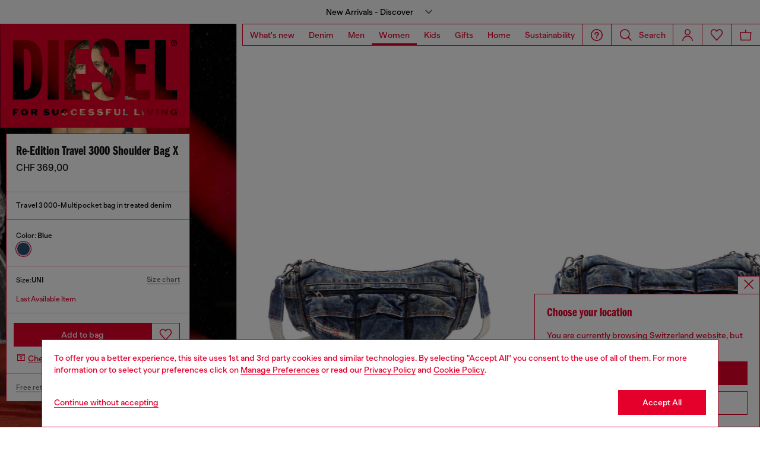

--- FILE ---
content_type: text/html;charset=UTF-8
request_url: https://ch.diesel.com/on/demandware.store/Sites-DieselCH-Site/en_CH/Geolocation-Popup
body_size: 119
content:
<div class="georedirect_popup">
    <button data-georedirect-country="en_CH" class="icon-close-black icon-close-black-filter modal-close button-close">
        


    
    
        
        <svg id="icon-close-52300a970910a261c7212ff23a"
             class="icon-close null null"
             
            
                aria-hidden="true"
            
        >
            <use xlink:href="/on/demandware.static/Sites-DieselCH-Site/-/default/dw881bac49/imgs/sprite.svg#close"/>
        </svg>
    



    </button>
    <div class="georedirect__content">
        <h2 class="georedirect__title">Choose your location</h2>
        <p class="georedirect__text">You are currently browsing Switzerland website, but it seems you may be based in United States</p>
        
            <button class="button btn-block primary-btn" data-georedirect-country="en_CH">Stay in Switzerland</button>
            
                <a data-georedirect-country="en_US" class="button btn-block secondary" href="https://diesel.com/en-us/">Go to United States</a>
            
        
    </div>
</div>

--- FILE ---
content_type: text/html;charset=UTF-8
request_url: https://ch.diesel.com/on/demandware.store/Sites-DieselCH-Site/en_CH/Product-AuthenticationBoundComponent?component=membersBopisProduct&membersOnly=false
body_size: -42
content:
    <button type="submit" class="button_find-store" id="find-store-panel"
            aria-haspopup="dialog"
            aria-label="Check in store availability"
            aria-controls="find-in-store-panel">
        <span class="icon__location">
            


    
    
        
        <svg id="icon-pickup-store-c943bb63b5714f730e14205707"
             class="icon-pickup-store null null"
             
            
                aria-hidden="true"
            
        >
            <use xlink:href="/on/demandware.static/Sites-DieselCH-Site/-/default/dw881bac49/imgs/sprite.svg#pickup-store"/>
        </svg>
    



        </span>
        <p class="text-button_find-store">
            Check in store availability
        </p>
    </button>


--- FILE ---
content_type: text/html;charset=UTF-8
request_url: https://ch.diesel.com/on/demandware.store/Sites-DieselCH-Site/en_CH/Product-AuthenticationBoundComponent?component=membersBopisProduct&membersOnly=false
body_size: -35
content:
    <button type="submit" class="button_find-store" id="find-store-panel"
            aria-haspopup="dialog"
            aria-label="Check in store availability"
            aria-controls="find-in-store-panel">
        <span class="icon__location">
            


    
    
        
        <svg id="icon-pickup-store-06faf76ce659f8233f89caafbc"
             class="icon-pickup-store null null"
             
            
                aria-hidden="true"
            
        >
            <use xlink:href="/on/demandware.static/Sites-DieselCH-Site/-/default/dw881bac49/imgs/sprite.svg#pickup-store"/>
        </svg>
    



        </span>
        <p class="text-button_find-store">
            Check in store availability
        </p>
    </button>


--- FILE ---
content_type: text/css
request_url: https://ch.diesel.com/on/demandware.static/Sites-DieselCH-Site/-/en_CH/v1762070328715/css/pdp.css
body_size: 68450
content:
#find-in-store-bar.action-bar{display:flex;border-top:1px solid var(--main-color)}#find-in-store-bar.action-bar .button-close{border-left:1px solid var(--main-color);border-right:0;width:4.9rem;height:3.9rem}@media screen and (min-width: 992px){#find-in-store-bar.action-bar{display:none}}.side-panel .bopis__modal .bopis__header .action-bar{display:block;position:absolute;width:auto;right:0;border-left:1px solid var(--main-color);border-right:0}.side-panel .bopis__modal .auto-fit-height{margin-right:0}.bopis__modal{height:100vh;height:calc(var(--vh, 1vh)*100);display:flex;flex-flow:column}.bopis__modal .icon-location{width:2.8rem;height:2.8rem}.bopis__modal .container-informations{display:flex;align-items:center;justify-content:flex-start;column-gap:.5rem;position:relative;padding:1rem;background-color:rgba(237,237,237,.5);margin-top:1.6rem}.bopis__modal .container-informations.d-none{display:none}.bopis__modal .container-informations svg{height:1.2rem;width:1.2rem;color:var(--black)}.bopis__stores{flex:1;overflow:auto;padding-left:0;margin:0;list-style-type:none}.bopis__stores.d-none{display:none}.bopis__search{flex-shrink:0}.bopis-store:first-child{border-top:1px solid var(--main-color)}.bopis-store{border-bottom:1px solid var(--main-color);padding:2rem;--secondary-color: var(--main-color)}.bopis__search{padding:2.4rem 2rem;--secondary-color: var(--main-color)}.bopis-store button[type=submit]{font-size:1.4rem;white-space:normal;padding:1.296rem 4rem}.bopis__form{display:flex}.bopis__form.d-none{display:none}.bopis__form .form-element{flex:1 0 auto;margin-bottom:0;margin-right:1.5rem}.bopis__form .form-element .form-element__search{height:4.8rem;border:.1rem solid var(--light-grey);color:var(--black);font-size:1.8rem}.bopis__form .form-element .form-element__search::-ms-input-placeholder{color:var(--black)}.bopis__form .form-element .form-element__search::placeholder{color:var(--black)}.bopis__form .form-element .form-element__search:placeholder-shown{background-image:url("data:image/svg+xml,%3Csvg width='24' height='24' xmlns='http://www.w3.org/2000/svg'%3E%3Cpath d='M21.99 21.01l-5.22-5.3a8.27 8.27 0 001.95-5.35 8.36 8.36 0 10-8.35 8.36 8.26 8.26 0 005.34-1.95l5.21 5.24 1.07-1zM3.51 10.36a6.86 6.86 0 1113.72 0 6.86 6.86 0 01-13.72 0z' fill='%23e4002b' fill-rule='evenodd'/%3E%3C/svg%3E");background-size:2.4rem 2.4rem}.bopis__form .button{width:6rem;height:4.8rem;padding:0;border:.1rem solid var(--light-grey)}.container-bopis-store__title{display:flex;justify-content:space-between;margin:0 0 1.6rem}.container-bopis-store__title .bopis-store__title{font-family:BananaGrotesk,sans-serif;font-weight:500;font-style:normal;margin:0 0;font-size:1.8rem;align-items:flex-start;color:var(--black)}.container-bopis-store__title .cta{font-size:1.2rem;color:#666;white-space:nowrap;margin-left:5rem;height:-webkit-min-content;height:min-content}.container-bopis-store__title .cta:not(.highlight)::after{background-image:linear-gradient(90deg, #666, #666)}.container-bopis-store__title:hover .cta:not(.highlight)::after{background-image:linear-gradient(90deg, #666, #666 75%, transparent 75%, transparent 100%)}.bopis__search-title{font-family:BananaGrotesk,sans-serif;font-weight:500;font-style:normal;margin:0 0;font-size:1.8rem;align-items:flex-start;color:var(--black)}.bopis__search-title .cta{font-size:1.2rem;color:#666;white-space:nowrap;margin-left:5rem}.bopis__search-title .cta:not(.highlight)::after{background-image:linear-gradient(90deg, #666, #666)}.bopis__search-title:hover .cta:not(.highlight)::after{background-image:linear-gradient(90deg, #666, #666 75%, transparent 75%, transparent 100%)}.bopis__search-title{color:var(--main-color);margin-bottom:2rem}.bopis-store__product-store-availability{display:flex;color:var(--black)}.bopis-store__product-store-availability .text{color:var(--black);font-size:1.4rem;text-transform:lowercase;margin:0;width:calc(100% - 1.5rem)}.bopis-store__product-store-availability .text::first-letter{text-transform:uppercase}.bopis-store__product-store-availability::before{content:" ";width:1rem;height:1rem;margin:.8rem .5rem 0;border-radius:50%}.bopis-store__product-store-availability.instock::before{background-color:var(--green-validation)}.bopis-store__product-store-availability.limitedstock::before{background-color:var(--yellow)}.bopis-store__product-store-availability.outofstock::before{background-color:var(--main-color)}.bopis__no-results{margin:0 2rem;background-color:var(--main-color);padding-left:1rem;padding-top:1rem;padding-bottom:1rem;display:flex;align-items:center;gap:1rem}.bopis__no-results span{margin-top:auto}.bopis__no-results p{margin:0;color:var(--white)}.bopis__no-results svg[class^=icon]{width:1.6rem;height:1.6rem;color:var(--white)}.bopis-no-results-msg{padding:2rem}.bopis-store__container{display:flex;flex-direction:column;width:100%;flex-wrap:wrap;justify-content:space-between;padding:0 1.2rem}@media(min-width: 991px){.bopis-store__container{flex-direction:row;align-items:center}}.bopis-store__container .bopis-store__basic,.bopis-store__container .bopis-store__addtocart{flex:0 0 100%;max-width:100%;margin-left:-1.2rem;margin-right:-1.2rem}@media(min-width: 991px){.bopis-store__container .bopis-store__basic,.bopis-store__container .bopis-store__addtocart{flex:0 0 50%;max-width:50%}}.bopis-store__container .bopis-store__addtocart{margin-top:1rem}@media(min-width: 991px){.bopis-store__container .bopis-store__addtocart{margin-top:0;text-align:right}}.bopis-store__container .bopis-store__distance{margin-left:-0.25rem}.bopis-store__container .bopis-store__distance p{font-size:1.4rem;color:var(--black);margin:0}.bopis-store__container .bopis-store__distance p svg{width:2.4rem;height:2.4rem;fill:var(--black);display:inline-block;vertical-align:middle}.bopis-store__info{width:100%;flex-direction:column;gap:1.4rem;margin-bottom:1.6rem}.bopis-store__info:not(.d-none){display:flex}.bopis-store__info .has-icon{align-items:flex-start}.bopis-store__info .has-icon .button__icon svg{fill:var(--black);width:2.4rem;height:2.4rem;margin-right:.8rem}.bopis-store__info p,.bopis-store__info a{color:var(--black);margin:0}.bopis-store__info .bopis-store__map{flex-wrap:wrap}.bopis-store__info .bopis-store__map .button__icon{align-self:center}.bopis-store__info .bopis-store__map a{flex:0 0 100%;max-width:100%}button{font:inherit}.wanna-container-vHDS1{--tooltip-arrow-width:8px;--tooltip-arrow-height:20px;--tooltip-margin:4px;--tooltip-overall-margin:calc(var(--tooltip-arrow-width) + var(--tooltip-margin));background:#fff;border-radius:calc((1 - var(--wanna-border-squared))*(var(--wanna-base-border-radius) + 0px));color:#000;font-size:14px;font-weight:600;line-height:16px;padding:12px;pointer-events:none;position:fixed;transition-duration:.2s;transition-property:opacity,visibility;transition-timing-function:ease-in-out;-webkit-user-select:none;-ms-user-select:none;user-select:none;z-index:98}.wanna-container_left-thiqm{transform:translateX(calc(var(--tooltip-overall-margin) * -1))}.wanna-container_left-thiqm .wanna-tooltipArrow-mu4PF{right:0;transform:translate(50%, -50%) rotate(45deg)}.wanna-container_right-Vk5TS{transform:translateX(var(--tooltip-overall-margin))}.wanna-container_right-Vk5TS .wanna-tooltipArrow-mu4PF{left:0;transform:translate(-50%, -50%) rotate(-135deg)}.wanna-container_top-6IqFS{transform:translateY(calc(var(--tooltip-overall-margin) * -1))}.wanna-container_top-6IqFS .wanna-tooltipArrow-mu4PF{bottom:0;left:50%;transform:translate(-50%, 50%) rotate(-45deg);transform-origin:center right}.wanna-container_bottom-BBg6m{transform:translateY(var(--tooltip-overall-margin))}.wanna-container_bottom-BBg6m .wanna-tooltipArrow-mu4PF{left:50%;top:0;transform:translate(-50%, -50%) rotate(135deg);transform-origin:center right}.wanna-container_pressable-xH45n{cursor:pointer;outline-color:#0b99ff;outline-width:3px;pointer-events:auto}.wanna-container_hidden-6BZtb{opacity:0;visibility:hidden}.wanna-tooltipArrow-mu4PF{background:#fff;border-top-right-radius:calc((1 - var(--wanna-border-squared))*2px);display:flex;height:12px;position:absolute;top:50%;transform:translateY(-50%) rotate(45deg);width:12px}.wanna-container-WB9tx{-webkit-tap-highlight-color:rgba(0, 0, 0, 0);align-items:center;background:transparent;background:#fff;border:none;box-shadow:none;color:#000;cursor:pointer;display:inline-flex;flex-shrink:0;font-weight:600;justify-content:center;outline-color:#0b99ff;outline-width:3px;padding:0 16px;position:relative;text-align:center;text-decoration:none;touch-action:manipulation;transition:all .3s cubic-bezier(0.645, 0.045, 0.355, 1);-webkit-user-select:none;-ms-user-select:none;user-select:none;white-space:nowrap}.wanna-container-WB9tx svg{color:currentColor}.wanna-container-WB9tx.wanna-svgMarginRight-2PXcQ svg{margin-right:8px}.wanna-container-WB9tx:hover{color:rgba(0, 0, 0, 0.8)}.wanna-container-WB9tx:disabled{color:rgba(0, 0, 0, 0.2)}.wanna-container-WB9tx.wanna-isActive-Zop6Q{color:#fff}.wanna-container-WB9tx.wanna-isActive-Zop6Q:hover{color:hsla(0, 0%, 100%, 0.8)}.wanna-container-WB9tx.wanna-isActive-Zop6Q:disabled{color:hsla(0, 0%, 100%, 0.5)}.wanna-container-WB9tx.wanna-primary-mo1sI.wanna-isActive-Zop6Q,.wanna-container-WB9tx.wanna-rounded-CPO4d.wanna-isActive-Zop6Q{background:#000}.wanna-primary-mo1sI{border-radius:calc((1 - var(--wanna-border-squared))*(var(--wanna-base-border-radius) + 0px))}.wanna-rounded-CPO4d{border-radius:40px}.wanna-ghost-3dwLz{background-color:transparent}.wanna-medium-rHAjT{font-size:14px;height:40px;line-height:18px}.wanna-small-pLi-H{font-size:13px;height:32px;line-height:16px}.wanna-iconButton-o-EaL{padding:0 8px}.wanna-textBox-cCRcu{margin:0}.wanna-small-DIMAT{font-size:12px;line-height:16px}.wanna-medium-g9eWF{font-size:14px;line-height:18px}.wanna-large-wujJq{font-size:16px;line-height:20px}.wanna-title-as2B9{font-size:24px;line-height:28px}.wanna-weight-normal-9e9F2{font-weight:400}.wanna-weight-medium-EVOWh{font-weight:500}.wanna-weight-semibold-\+HSP9{font-weight:600}.wanna-weight-bold-OOv88{font-weight:700}.wanna-ellipsis-6mH6P{max-width:100%;overflow:hidden;text-overflow:ellipsis;white-space:nowrap}.wanna-uppercase-GlN8P{text-transform:uppercase}.wanna-uppercase-GlN8P.wanna-medium-g9eWF{line-height:20px}.wanna-container-rXNMx{background:#fff;bottom:0;color:#000;left:0;position:absolute;right:0;text-align:center;top:0;z-index:99}.wanna-container__transparent-CezlM{background:transparent}.wanna-wrapper-3oGIZ{align-items:center;background:#f3f3f3;border-radius:calc((1 - var(--wanna-border-squared))*(var(--wanna-base-border-radius) + 0px));display:flex;flex-direction:column;gap:8px;justify-content:center;left:50%;padding:24px 16px 40px;position:absolute;top:50%;transform:translate(-50%, -50%);width:270px}.wanna-wrapper_hasAction-S0kPC{padding:24px 16px}.wanna-infoBlockSubTitle-V2yi3{opacity:.8}.wanna-infoBlockButton-80W\+J{margin-top:8px;min-width:100px}.wanna-container-P8IOt{left:12px;position:absolute;top:12px;z-index:1}.wanna-light-i5GSO{color:#fff}.wanna-containerList-oPgVt{display:flex;flex-direction:column;gap:8px;left:0;padding:0 8px;position:absolute;top:16px;width:100%;z-index:101}.wanna-container-wAo9k{align-items:center;background-color:#fff;border-radius:calc((1 - var(--wanna-border-squared))*(var(--wanna-base-border-radius) + 0px));box-shadow:0 4px 10px rgba(0, 0, 0, 0.16);color:#000;display:flex;height:48px;justify-content:space-between;padding:0 4px 0 16px}.wanna-container-PVAG4{align-items:center;display:flex;height:100%;justify-content:center;position:relative;width:100%}.wanna-container-PVAG4 img,.wanna-container-PVAG4 svg{max-height:100%;max-width:100%}.wanna-container-PVAG4 svg{height:100%;width:100%}.wanna-image__hidden-Q2xQ6{visibility:hidden}.wanna-container-Fzob7{align-items:center;display:flex;flex-direction:column;gap:2px;height:40px;justify-content:center;overflow:hidden;text-align:center;width:255px}.wanna-container-Fzob7 img{max-height:100%;max-width:100%}.wanna-container-RthaG{background:linear-gradient(180deg, rgba(0, 0, 0, 0.5) 0.45%, transparent);display:flex;flex-direction:row;height:64px;justify-content:center;padding:12px 12px 0;position:relative;width:100%;z-index:1}.wanna-container-MWGzX{position:absolute;right:12px;top:4px;z-index:1}@font-face{font-family:swiper-icons;font-style:normal;font-weight:400;src:url("data:application/font-woff;charset=utf-8;base64, [base64]//wADZ2x5ZgAAAywAAADMAAAD2MHtryVoZWFkAAABbAAAADAAAAA2E2+eoWhoZWEAAAGcAAAAHwAAACQC9gDzaG10eAAAAigAAAAZAAAArgJkABFsb2NhAAAC0AAAAFoAAABaFQAUGG1heHAAAAG8AAAAHwAAACAAcABAbmFtZQAAA/gAAAE5AAACXvFdBwlwb3N0AAAFNAAAAGIAAACE5s74hXjaY2BkYGAAYpf5Hu/j+W2+MnAzMYDAzaX6QjD6/4//Bxj5GA8AuRwMYGkAPywL13jaY2BkYGA88P8Agx4j+/8fQDYfA1AEBWgDAIB2BOoAeNpjYGRgYNBh4GdgYgABEMnIABJzYNADCQAACWgAsQB42mNgYfzCOIGBlYGB0YcxjYGBwR1Kf2WQZGhhYGBiYGVmgAFGBiQQkOaawtDAoMBQxXjg/wEGPcYDDA4wNUA2CCgwsAAAO4EL6gAAeNpj2M0gyAACqxgGNWBkZ2D4/wMA+xkDdgAAAHjaY2BgYGaAYBkGRgYQiAHyGMF8FgYHIM3DwMHABGQrMOgyWDLEM1T9/w8UBfEMgLzE////P/5//f/V/xv+r4eaAAeMbAxwIUYmIMHEgKYAYjUcsDAwsLKxc3BycfPw8jEQA/[base64]/uznmfPFBNODM2K7MTQ45YEAZqGP81AmGGcF3iPqOop0r1SPTaTbVkfUe4HXj97wYE+yNwWYxwWu4v1ugWHgo3S1XdZEVqWM7ET0cfnLGxWfkgR42o2PvWrDMBSFj/IHLaF0zKjRgdiVMwScNRAoWUoH78Y2icB/yIY09An6AH2Bdu/UB+yxopYshQiEvnvu0dURgDt8QeC8PDw7Fpji3fEA4z/PEJ6YOB5hKh4dj3EvXhxPqH/SKUY3rJ7srZ4FZnh1PMAtPhwP6fl2PMJMPDgeQ4rY8YT6Gzao0eAEA409DuggmTnFnOcSCiEiLMgxCiTI6Cq5DZUd3Qmp10vO0LaLTd2cjN4fOumlc7lUYbSQcZFkutRG7g6JKZKy0RmdLY680CDnEJ+UMkpFFe1RN7nxdVpXrC4aTtnaurOnYercZg2YVmLN/d/gczfEimrE/fs/bOuq29Zmn8tloORaXgZgGa78yO9/cnXm2BpaGvq25Dv9S4E9+5SIc9PqupJKhYFSSl47+Qcr1mYNAAAAeNptw0cKwkAAAMDZJA8Q7OUJvkLsPfZ6zFVERPy8qHh2YER+3i/BP83vIBLLySsoKimrqKqpa2hp6+jq6RsYGhmbmJqZSy0sraxtbO3sHRydnEMU4uR6yx7JJXveP7WrDycAAAAAAAH//wACeNpjYGRgYOABYhkgZgJCZgZNBkYGLQZtIJsFLMYAAAw3ALgAeNolizEKgDAQBCchRbC2sFER0YD6qVQiBCv/H9ezGI6Z5XBAw8CBK/m5iQQVauVbXLnOrMZv2oLdKFa8Pjuru2hJzGabmOSLzNMzvutpB3N42mNgZGBg4GKQYzBhYMxJLMlj4GBgAYow/P/PAJJhLM6sSoWKfWCAAwDAjgbRAAB42mNgYGBkAIIbCZo5IPrmUn0hGA0AO8EFTQAA") format("woff")}:root{--swiper-theme-color:#007aff}:host{display:block;margin-left:auto;margin-right:auto;position:relative;z-index:1}.swiper{display:block;list-style:none;margin-left:auto;margin-right:auto;overflow:hidden;padding:0;position:relative;z-index:1}.swiper-vertical>.swiper-wrapper{flex-direction:column}.swiper-wrapper{box-sizing:content-box;display:flex;height:100%;position:relative;transition-property:transform;transition-timing-function:var(--swiper-wrapper-transition-timing-function, initial);width:100%;z-index:1}.swiper-android .swiper-slide,.swiper-ios .swiper-slide,.swiper-wrapper{transform:translateZ(0)}.swiper-horizontal{touch-action:pan-y}.swiper-vertical{touch-action:pan-x}.swiper-slide{display:block;flex-shrink:0;height:100%;position:relative;transition-property:transform;width:100%}.swiper-slide-invisible-blank{visibility:hidden}.swiper-autoheight,.swiper-autoheight .swiper-slide{height:auto}.swiper-autoheight .swiper-wrapper{align-items:flex-start;transition-property:transform,height}.swiper-backface-hidden .swiper-slide{-webkit-backface-visibility:hidden;backface-visibility:hidden;transform:translateZ(0)}.swiper-3d.swiper-css-mode .swiper-wrapper{perspective:1200px}.swiper-3d .swiper-wrapper{transform-style:preserve-3d}.swiper-3d{perspective:1200px}.swiper-3d .swiper-cube-shadow,.swiper-3d .swiper-slide{transform-style:preserve-3d}.swiper-css-mode>.swiper-wrapper{-ms-overflow-style:none;overflow:auto;scrollbar-width:none}.swiper-css-mode>.swiper-wrapper::-webkit-scrollbar{display:none}.swiper-css-mode>.swiper-wrapper>.swiper-slide{scroll-snap-align:start start}.swiper-css-mode.swiper-horizontal>.swiper-wrapper{-ms-scroll-snap-type:x mandatory;scroll-snap-type:x mandatory}.swiper-css-mode.swiper-vertical>.swiper-wrapper{-ms-scroll-snap-type:y mandatory;scroll-snap-type:y mandatory}.swiper-css-mode.swiper-free-mode>.swiper-wrapper{-ms-scroll-snap-type:none;scroll-snap-type:none}.swiper-css-mode.swiper-free-mode>.swiper-wrapper>.swiper-slide{scroll-snap-align:none}.swiper-css-mode.swiper-centered>.swiper-wrapper:before{content:"";flex-shrink:0;order:9999}.swiper-css-mode.swiper-centered>.swiper-wrapper>.swiper-slide{scroll-snap-align:center center;scroll-snap-stop:always}.swiper-css-mode.swiper-centered.swiper-horizontal>.swiper-wrapper>.swiper-slide:first-child{-webkit-margin-start:var(--swiper-centered-offset-before);margin-inline-start:var(--swiper-centered-offset-before)}.swiper-css-mode.swiper-centered.swiper-horizontal>.swiper-wrapper:before{height:100%;min-height:1px;width:var(--swiper-centered-offset-after)}.swiper-css-mode.swiper-centered.swiper-vertical>.swiper-wrapper>.swiper-slide:first-child{-webkit-margin-before:var(--swiper-centered-offset-before);margin-block-start:var(--swiper-centered-offset-before)}.swiper-css-mode.swiper-centered.swiper-vertical>.swiper-wrapper:before{height:var(--swiper-centered-offset-after);min-width:1px;width:100%}.swiper-3d .swiper-slide-shadow,.swiper-3d .swiper-slide-shadow-bottom,.swiper-3d .swiper-slide-shadow-left,.swiper-3d .swiper-slide-shadow-right,.swiper-3d .swiper-slide-shadow-top{height:100%;left:0;pointer-events:none;position:absolute;top:0;width:100%;z-index:10}.swiper-3d .swiper-slide-shadow{background:rgba(0, 0, 0, 0.15)}.swiper-3d .swiper-slide-shadow-left{background-image:linear-gradient(270deg, rgba(0, 0, 0, 0.5), transparent)}.swiper-3d .swiper-slide-shadow-right{background-image:linear-gradient(90deg, rgba(0, 0, 0, 0.5), transparent)}.swiper-3d .swiper-slide-shadow-top{background-image:linear-gradient(0deg, rgba(0, 0, 0, 0.5), transparent)}.swiper-3d .swiper-slide-shadow-bottom{background-image:linear-gradient(180deg, rgba(0, 0, 0, 0.5), transparent)}.swiper-lazy-preloader{border:4px solid var(--swiper-preloader-color, var(--swiper-theme-color));border-radius:50%;border-top:4px solid transparent;box-sizing:border-box;height:42px;left:50%;margin-left:-21px;margin-top:-21px;position:absolute;top:50%;transform-origin:50%;width:42px;z-index:10}.swiper-watch-progress .swiper-slide-visible .swiper-lazy-preloader,.swiper:not(.swiper-watch-progress) .swiper-lazy-preloader{animation:swiper-preloader-spin 1s linear infinite}.swiper-lazy-preloader-white{--swiper-preloader-color:#fff}.swiper-lazy-preloader-black{--swiper-preloader-color:#000}@keyframes swiper-preloader-spin{0%{transform:rotate(0deg)}to{transform:rotate(1turn)}}.wanna-swiper-pU0rd,.wanna-swiperContainer-eh8SE{width:100%}.wanna-swiperContainerOverlay-mQD8J{height:100%;left:0;position:fixed;top:0;width:100%;z-index:0}.wanna-swiperContainer-eh8SE{height:60px;padding-top:4px;position:relative}.wanna-swiperContainer_large-Y-MeG{height:269px;padding-top:6px}.wanna-swiperContainer_large-Y-MeG .wanna-swiperSelectionWindow-gnEJa{border-radius:calc((1 - var(--wanna-border-squared))*(var(--wanna-base-border-radius) + 6px));height:257px;width:202px}.wanna-swiperContainer_large-Y-MeG .wanna-swiperSlideContent-46rLN{height:245px;width:190px}.wanna-swiperContainer_inactive-QK3xU{height:0;overflow:hidden;padding:0}.wanna-swiperContainer_inactive-QK3xU .wanna-swiperSelectionWindow-gnEJa{display:none}.wanna-swiperSlideContent-46rLN{align-items:center;border-radius:calc((1 - var(--wanna-border-squared))*(var(--wanna-base-border-radius) + 0px));display:flex;height:40px;justify-content:center;overflow:hidden;padding:0;width:40px}.wanna-swiperSelectionWindow-gnEJa{border:2px solid #fff;border-radius:calc((1 - var(--wanna-border-squared))*(var(--wanna-base-border-radius) + 4px));height:48px;left:50%;position:absolute;top:0;transform:translateX(-50%);width:48px}.wanna-swiperSelectionWindow-gnEJa:before{background:#fff;border-radius:50%;bottom:-8px;content:"";display:block;height:6px;left:50%;position:absolute;transform:translateX(-50%) translateY(100%);width:6px}.wanna-swiperSelectionWindow_dark-BVb8T{border-color:#000}.wanna-swiperSelectionWindow_dark-BVb8T:before{background:#000}.wanna-container-1fsRY{width:100%}.wanna-container-szStg{padding:0}.wanna-container-ph\+uH{position:relative;width:100%}.wanna-slider-TppTq{align-items:center;display:flex;flex-direction:column;justify-content:center;padding-bottom:6px;position:relative}.wanna-swiperWrapper-AtqVY{--slot-size:40px;--left-slot-size:0px;--right-slot-size:0px;-webkit-mask-image:linear-gradient(90deg, transparent 0, #000 40px, #000 calc(100% - 40px), transparent 100%);-webkit-mask-image:linear-gradient(to right, transparent var(--left-slot-size), #000 calc(var(--left-slot-size) + 40px), #000 calc(100% - var(--right-slot-size) - 40px), transparent calc(100% - var(--right-slot-size)));mask-image:linear-gradient(90deg, transparent 0, #000 40px, #000 calc(100% - 40px), transparent 100%);mask-image:linear-gradient(to right, transparent var(--left-slot-size), #000 calc(var(--left-slot-size) + 40px), #000 calc(100% - var(--right-slot-size) - 40px), transparent calc(100% - var(--right-slot-size)));width:100%}.wanna-swiperWrapper__spaceLeft-qMbco{--left-slot-size:var(--slot-size)}.wanna-swiperWrapper__spaceRight-YMZyl{--right-slot-size:var(--slot-size)}.wanna-swiperWrapper__expanded-qy74D{-webkit-mask-image:none;mask-image:none}.wanna-buyNowWrapper-VNY3K{padding:0 12px 8px}.wanna-changeModeButton-QGBUs{left:12px;position:absolute;top:4px;z-index:1}.wanna-hint-ZwHal{background:rgba(0, 0, 0, 0.8);border-radius:calc((1 - var(--wanna-border-squared))*(var(--wanna-base-border-radius) + 0px));color:#fff;display:flex;flex-direction:column;justify-content:center;min-height:128px;padding:24px;text-align:center;z-index:98}.wanna-container-BW5Tb{height:100%;max-height:128px;min-height:0;min-height:auto;opacity:0;text-transform:uppercase;transition:opacity .2s;visibility:hidden;width:200px}.wanna-container-BW5Tb.wanna-visible-lAd9D{opacity:1;visibility:visible}.wanna-buttonGroup-UNcXh{align-items:center;background-color:#fff;border-radius:40px;display:flex;flex-direction:column;overflow:hidden;padding:0 4px 4px;position:relative;touch-action:none;width:-moz-fit-content;width:-webkit-fit-content;width:fit-content}.wanna-buttonGroup_withOverflow-ppCuP{gap:2px;padding-bottom:8px}.wanna-buttonWrapper-VweWe{-ms-overflow-style:none;align-items:center;display:flex;flex-direction:column;max-height:calc(var(--maxHeight) + var(--buttonTopPadding));overflow-y:auto;padding-top:4px;scrollbar-width:none;transition:max-height .25s ease-in-out;width:-moz-fit-content;width:-webkit-fit-content;width:fit-content}.wanna-buttonWrapper-VweWe::-webkit-scrollbar{display:none}.wanna-showShadow-kcfyD:after{background:linear-gradient(180deg, hsla(0, 0%, 100%, 0), #fff 25%);bottom:20px;content:"";height:20px;position:absolute;width:var(--buttonSize)}.wanna-isCollapsed-ZPaCH{overflow-y:hidden}.wanna-button-TMZAy{height:var(--buttonSize);scroll-margin-top:var(--buttonTopPadding);transition:none;width:var(--buttonSize)}.wanna-button-TMZAy:last-child{z-index:1}.wanna-hidden-6Inif{display:none}.wanna-arrow-g\+UOJ{height:16px;padding:4px;width:20px}.wanna-arrowButton-KwAlx{background-color:transparent;border:none;height:16px;padding:0;transition:transform .25s ease-in-out}.wanna-arrowButton__collapse-RcYqq{transform:rotate(-180deg)}.wanna-container-lNT5r{align-items:center;display:flex;flex-direction:column;gap:6px}.wanna-text-sciRh{text-shadow:0 0 4px rgba(0, 0, 0, 0.749)}.wanna-hint-6FfxU{white-space:nowrap}.wanna-container-XM7rc{background:#fff;border-radius:calc((1 - var(--wanna-border-squared))*(var(--wanna-base-border-radius) + 0px));bottom:16px;display:flex;flex-direction:column;position:absolute;right:74px;width:272px;z-index:99}.wanna-container-XM7rc:after{background:#fff;border-top-right-radius:calc((1 - var(--wanna-border-squared))*3px);content:"";display:block;height:12px;position:absolute;right:0;top:56%;transform:translate(50%, 50%) rotate(45deg);width:12px;z-index:-1}.wanna-mediaWrapper-eV6s8{height:160px;margin:0 auto;overflow:hidden;width:160px}.wanna-video-ot3iF{max-height:100%;object-fit:contain;width:100%}.wanna-hintText-xlPRu{color:#000;padding:12px 24px;text-align:center}.wanna-button-\+a-4i{border-top:1px solid #dbdbdb;color:#000;height:44px;transition:opacity .15s ease-in-out;width:100%}.wanna-button-\+a-4i:active{opacity:.8}.wanna-closeButton-vFiK\+{align-items:center;background:rgba(0, 0, 0, 0.2);color:#fff;display:flex;height:24px;justify-content:center;padding:2px;position:absolute;right:12px;top:12px;z-index:1}.wanna-closeButtonIcon-LUQ4R{color:#fff;height:20px;width:20px}.wanna-remeasureButtonWrapper-kbG9X{position:relative}.wanna-remeasureButtonWrapper-kbG9X:before{background:hsla(0, 0%, 100%, 0.3);border-radius:calc((1 - var(--wanna-border-squared))*(var(--wanna-base-border-radius) + 0px));bottom:0;content:"";left:0;position:absolute;right:0;top:0}.wanna-remeasureButtonWrapper_animated-wOqa- .wanna-remeasureButton-T75Va{animation:wanna-scaleButton-HTW11 1s}.wanna-remeasureButtonWrapper_animated-wOqa-:before{animation:wanna-scaleOverlay-2zbYm 1s}.wanna-remeasureButton-T75Va{align-items:center;display:flex;justify-content:center;transition:opacity .15s ease-in-out}@keyframes wanna-scaleButton-HTW11{0%{transform:scale(1)}50%{transform:scale(0.8)}to{transform:scale(1)}}@keyframes wanna-scaleOverlay-2zbYm{0%{transform:scale(1)}50%{transform:scale(1.2)}to{transform:scale(1)}}.wanna-remeasureButton-T75Va:active:not(:disabled),.wanna-remeasureButton-T75Va:active:not(:disabled):before{opacity:.8}.wanna-remeasureButton_checked-0SEXG:before{background-image:url([data-uri]);content:"";display:block;height:16px;position:absolute;right:-6px;top:-6px;transition:opacity .15s ease-in-out;width:16px}.wanna-remeasureButton-T75Va:disabled:before{opacity:.5}.wanna-container-0ZDnG{display:flex;flex:1 1;flex-direction:column;gap:12px;justify-content:flex-end;padding:0 12px 16px}.wanna-bottomRow-9Ik26{align-items:center;display:flex;height:64px;justify-content:space-between;z-index:2}.wanna-centerRow-iAqZF{align-items:flex-end;display:flex;flex-grow:1;flex-shrink:1;justify-content:space-between}.wanna-centerRow__absolute-35f8G{align-items:center;inset:0;padding:0 12px;position:absolute}.wanna-slot-hHzPq{height:40px;width:40px}.wanna-container-MSRyq{background:transparent;border:4px solid #fff;height:64px;padding:0;transition:opacity .15s ease-in-out;width:64px}.wanna-container-MSRyq:after{background:#fff;border-radius:50%;content:"";display:block;height:44px;width:44px}.wanna-container-MSRyq:active{opacity:.8}.wanna-container-w1frR{display:flex;flex-direction:column;inset:0;position:absolute}.wanna-headerWrapper-eKkqF{width:100%}@keyframes wanna-infinityLoading-Ay8xp{0%{transform:translateX(-220%)}50%{transform:translateX(220%)}to{transform:translateX(-220%)}}.wanna-container-72cSM{background:#f3f3f3;border-radius:calc((1 - var(--wanna-border-squared))*(var(--wanna-base-border-radius) + 0px));height:250px;left:50%;padding-top:24px;position:absolute;top:50%;transform:translate(-50%, -50%);width:189px;z-index:100}.wanna-container-72cSM,.wanna-loadingImageWrapper-rAsa-{align-items:center;display:flex;flex-direction:column;justify-content:center}.wanna-loadingImageWrapper-rAsa-{height:100px;width:100%}.wanna-progressBarWrapper-HbBtV{padding:16px 24px;width:100%}.wanna-progressBarContent-lUJd7{background:rgba(0, 0, 0, 0.2);overflow:hidden}.wanna-progressBar-lR655{background-color:#000;height:2px;transition:transform .1s;width:100%}.wanna-progressBar__infinite-Zd3SI{animation:wanna-infinityLoading-Ay8xp 2.15s ease-in-out infinite;width:50%}.wanna-progressLabel-\+qK5f{color:#000;margin-bottom:8px}.wanna-text--2CP9{color:rgba(0, 0, 0, 0.5);flex-grow:1;padding:0 12px;text-align:center}.wanna-container-px-Gi{background:#fff;bottom:0;left:0;position:absolute;right:0;top:0;z-index:102}.wanna-closeButton-cWiKx{position:absolute;right:12px;top:12px}.wanna-container-QY4vu{height:100%;position:absolute;width:100%;z-index:101}.wanna-container-Vpjem{align-items:center;background:#fff;bottom:0;display:flex;justify-content:center;left:0;position:absolute;right:0;top:0;z-index:101}.wanna-content-KSUmh{background:#f3f3f3;border-radius:calc((1 - var(--wanna-border-squared))*(var(--wanna-base-border-radius) + 0px));width:270px}.wanna-text-0-qYZ{color:rgba(0, 0, 0, 0.8);padding:24px 16px 0;text-align:center}.wanna-checkbox-Qx-dW{align-items:center;color:rgba(0, 0, 0, 0.8);display:flex;justify-content:center;margin:16px}.wanna-checkboxIcon-FkzD8{-webkit-appearance:none;appearance:none;border:2px solid rgba(0, 0, 0, 0.2);border-radius:50%;height:22px;margin:0 8px 0 0;outline-color:#0b99ff;outline-width:3px;width:22px}.wanna-checkboxIcon_checked-pF8NK{background:url([data-uri]) no-repeat;background-size:contain;border:none}.wanna-button-mlcB8{border-top:1px solid #dbdbdb;padding:10px;width:100%}.wanna-container-43InL{bottom:0;left:0;position:absolute;right:0;top:0}.wanna-container_filled-Bffke{background:#fff}.wanna-container-VxpZJ{display:flex;flex-direction:column;flex-grow:1;gap:8px;justify-content:space-between}.wanna-footer-nYXjf{align-items:center;display:flex;justify-content:center}.wanna-continueButton-QDULE{min-width:120px}.wanna-content-okfbe,.wanna-info-sNYw-{display:flex;flex:1 1;flex-direction:column}.wanna-title-d3OjC{color:#000}.wanna-subtitle-mQSdm,.wanna-title-d3OjC{-webkit-line-clamp:2;-webkit-box-orient:vertical;display:-webkit-box;overflow:hidden;text-align:center;text-overflow:ellipsis}.wanna-subtitle-mQSdm{color:rgba(0, 0, 0, 0.5);margin-top:4px;white-space:break-spaces}.wanna-selectorSpacing-c\+-6\+{flex-grow:1;max-height:24px;min-height:8px}.wanna-dataUsage-KPwvl{margin-top:8px}.wanna-picker-fbMzJ>div:last-child{background:#f3f3f3;border-radius:calc((1 - var(--wanna-border-squared))*(var(--wanna-base-border-radius) + 0px));z-index:-1}.wanna-picker-fbMzJ>div:last-child>div{display:none}.wanna-pickerOption-gt4WV{color:rgba(0, 0, 0, 0.5);line-height:1}.wanna-pickerOption_selected-mLCf0{color:#000}.wanna-pickerItem-1Yd4-{color:#000;padding:0 12px}.wanna-container-bC3Uo{display:flex;flex-direction:column;flex-grow:1;gap:16px;justify-content:space-between}.wanna-footer-Gc48W{align-items:center;display:flex;justify-content:center}.wanna-continueButton-HYb7C{min-width:120px}.wanna-info-I2J\+q{display:flex;flex-direction:column;flex-grow:1;width:100%}.wanna-title-XCDXw{color:#000}.wanna-subtitle-EBdB5,.wanna-title-XCDXw{-webkit-line-clamp:2;-webkit-box-orient:vertical;display:-webkit-box;overflow:hidden;text-align:center;text-overflow:ellipsis}.wanna-subtitle-EBdB5{color:rgba(0, 0, 0, 0.5);margin-top:4px;white-space:break-spaces}.wanna-selectorSpacing-bucDp{flex-grow:1;max-height:24px;min-height:8px}.wanna-selectorWrapper-nWjMD{flex-grow:1;max-height:250px;min-height:200px}.wanna-selector-oEg6l{display:flex;gap:8px;height:100%;position:relative}.wanna-option-SzVtp{-webkit-tap-highlight-color:rgba(0, 0, 0, 0);background:transparent;border:2px solid transparent;border-radius:calc((1 - var(--wanna-border-squared))*(var(--wanna-base-border-radius) + 4px));box-sizing:border-box;flex:1 1;height:100%;outline-color:#0b99ff;outline-width:3px;padding:4px}.wanna-optionContent-CVtJ3{align-items:center;background-position:50%;background-size:cover;border-radius:calc((1 - var(--wanna-border-squared))*(var(--wanna-base-border-radius) + 0px));display:flex;flex-direction:column-reverse;gap:8px;height:100%;justify-content:space-between;padding:8px;width:100%}.wanna-optionContent_environment-V2zM9{background-image:url([data-uri])}.wanna-optionContent_user-iT4lN{background-image:url([data-uri])}.wanna-optionTag-1BmA3{background:hsla(0, 0%, 100%, 0.8);border-radius:calc((1 - var(--wanna-border-squared))*(var(--wanna-base-border-radius) + 0px));color:#000;height:30px;transition:opacity .15s ease-in-out;width:100%}.wanna-optionRecommended-nKhMH,.wanna-optionTag-1BmA3{align-items:center;display:flex;justify-content:center}.wanna-optionRecommended-nKhMH{-webkit-backdrop-filter:blur(26px);backdrop-filter:blur(26px);background:rgba(0, 0, 0, 0.2);border-radius:24px;color:#fff;gap:2px;height:24px;padding:0 8px}.wanna-option_selected-jVHNZ{border:2px solid #000}.wanna-option_selected-jVHNZ .wanna-optionTag-1BmA3{background:#fff}.wanna-container-hbRXa{background:#fff;bottom:0;display:flex;flex-direction:column;left:0;overflow-y:auto;padding:12px 12px 16px;position:absolute;right:0;top:0;z-index:101}.wanna-header-GRf5c{align-items:center;display:flex;height:40px;justify-content:center}.wanna-spacing-sQWJd{flex-grow:1;max-height:64px;min-height:0}.wanna-headerButton-2W6lV{position:absolute;top:12px}.wanna-modalCloseButton-AzThm{right:12px}.wanna-skipButton-FtwX1{right:0;width:80px}.wanna-content-jkTB1{display:flex;flex-grow:1}.wanna-slider-NYRw5{gap:8px;height:40px}.wanna-slide-JRQIm{background:rgba(0, 0, 0, 0.2);border-radius:calc((1 - var(--wanna-border-squared))*2px);height:2px;width:48px}.wanna-slide_active-WfUsj{background:#000}.wanna-container-Cak5Z{align-items:center;display:flex;inset:0;justify-content:center;opacity:0;pointer-events:none;position:absolute;transition:opacity .15s ease-in-out;z-index:101}.wanna-container_active-ZJiqv{opacity:1}.wanna-icon-5vWBe{transition-property:transform;transition-timing-function:cubic-bezier(0.45, 0, 0.55, 1)}.wanna-tabs-iHoz\+{--dimensionsHightlightPadding:2px;-webkit-tap-highlight-color:rgba(0, 0, 0, 0);background:#dbdbdb;border-radius:calc((1 - var(--wanna-border-squared))*(var(--wanna-base-border-radius) + 2px));border-radius:calc((1 - var(--wanna-border-squared))*(var(--wanna-base-border-radius) + var(--dimensionsHightlightPadding)));color:inherit;height:40px;pointer-events:auto;transition:all .3s cubic-bezier(0.645, 0.045, 0.355, 1);-webkit-user-select:none;-ms-user-select:none;user-select:none;width:100%}.wanna-tab-pfPaj,.wanna-tabs-iHoz\+{cursor:pointer;display:flex;position:relative}.wanna-tab-pfPaj{align-items:center;background:transparent;border:none;border-radius:calc((1 - var(--wanna-border-squared))*(var(--wanna-base-border-radius) + 0px));color:#000;flex:1 1;justify-content:center;overflow:hidden;padding:10px 8px;z-index:1}.wanna-tab-pfPaj:not(:last-of-type):after{background:rgba(0, 0, 0, 0.2);content:"";height:20px;position:absolute;right:0;width:.5px}.wanna-tab-pfPaj:not(.wanna-active-6rmPs){font-weight:400}.wanna-tab-pfPaj.wanna-active-6rmPs:after,.wanna-tab-pfPaj:has(+.wanna-tab-pfPaj.wanna-active-6rmPs):after{visibility:hidden}.wanna-tabs-iHoz\+:has(>:last-child:nth-child(2)) .wanna-switchHighlight-3ZzFi{width:100%}.wanna-tabs-iHoz\+:has(>:last-child:nth-child(3)) .wanna-switchHighlight-3ZzFi{width:50%}.wanna-tabs-iHoz\+:has(>:last-child:nth-child(4)) .wanna-switchHighlight-3ZzFi{width:33.33%}.wanna-switchHighlight-3ZzFi{background:#fff;border-radius:calc((1 - var(--wanna-border-squared))*(var(--wanna-base-border-radius) + 0px));bottom:var(--dimensionsHightlightPadding);box-shadow:0 3px 1px 0 rgba(0, 0, 0, 0.04),0 3px 8px 0 rgba(0, 0, 0, 0.12);content:"";left:var(--dimensionsHightlightPadding);position:absolute;top:var(--dimensionsHightlightPadding);transition:transform .25s ease-in-out}.wanna-tab-pfPaj.wanna-active-6rmPs:nth-child(2)~.wanna-switchHighlight-3ZzFi{transform:translateX(calc(100% - var(--dimensionsHightlightPadding) * 2))}.wanna-tab-pfPaj.wanna-active-6rmPs:nth-child(3)~.wanna-switchHighlight-3ZzFi{transform:translateX(calc(200% - var(--dimensionsHightlightPadding) * 2))}.wanna-container-5lTqZ{color:#000;display:flex;flex-direction:row;justify-content:center;padding-top:12px;position:relative;width:100%}.wanna-dimensionsSwitchItemText-oE70M{font-weight:inherit;transition:color .15s ease-in-out}.wanna-dimensionsSwitchItem_hoverable-Z\+auq .wanna-dimensionsSwitchItemText-oE70M:hover{color:rgba(0, 0, 0, 0.5)}.wanna-centerBlock-sMXR1{display:flex;flex-direction:column;gap:8px;width:255px}.wanna-container-t93lX{overflow:hidden;width:100%}.wanna-swiperWrapper-J2JMu{position:relative;transition:opacity .25s,transform .25s}.wanna-collapsed-NQ9fr .wanna-swiperWrapper-J2JMu{opacity:0;transform:translateX(100%)}.wanna-modelsButtonWrapper-Yvz9J{align-items:center;animation-duration:.25s;display:flex;flex-direction:row;position:relative}.wanna-modelsButtonWrapper-Yvz9J.wanna-bounce-nTYiW{animation-name:wanna-bounceButton-QkIMu}.wanna-modelsButtonWrapper-Yvz9J .wanna-modelsButton-EYQVS{position:relative;z-index:1}.wanna-modelsButtonWrapper-Yvz9J .wanna-flap-7AsQ6{background:hsla(0, 0%, 100%, 0.5);height:30px;width:6px}.wanna-modelsButtonWrapper-Yvz9J .wanna-flap-7AsQ6.wanna-right-uQSDg{border-bottom-right-radius:calc((1 - var(--wanna-border-squared))*(var(--wanna-base-border-radius) + 0px));border-top-right-radius:calc((1 - var(--wanna-border-squared))*(var(--wanna-base-border-radius) + 0px))}.wanna-modelsButtonWrapper-Yvz9J .wanna-flap-7AsQ6.wanna-left-kGOjJ{border-bottom-left-radius:calc((1 - var(--wanna-border-squared))*(var(--wanna-base-border-radius) + 0px));border-top-left-radius:calc((1 - var(--wanna-border-squared))*(var(--wanna-base-border-radius) + 0px))}@keyframes wanna-bounceButton-QkIMu{0%{transform:scale(1)}50%{transform:scale(1.2)}to{transform:scale(1)}}@keyframes wanna-dotsAppearance-WIkMB{0%{opacity:0;transform:translateY(100%)}80%{transform:translateY(-5px)}to{opacity:1;transform:translateY(0)}}@keyframes wanna-dotSelected-Rtwlp{0%{opacity:0;transform:scale(0.6)}80%{opacity:1;transform:scale(1.1)}to{transform:scale(1)}}.wanna-poisText--wtYG{animation:wanna-dotsAppearance-WIkMB .5s ease .2s;animation-fill-mode:forwards;background:#fff;border-radius:calc((1 - var(--wanna-border-squared))*(var(--wanna-base-border-radius) + 0px));color:#000;opacity:0;padding:12px 16px;width:239px}.wanna-poisText--wtYG .wanna-poisTextClamp-KOu9Z{-webkit-line-clamp:4;-webkit-box-orient:vertical;display:-webkit-box;overflow:hidden;text-overflow:ellipsis}.wanna-poisDotsWrapper-tqqCX{-webkit-backdrop-filter:blur(36px);backdrop-filter:blur(36px);background:hsla(0, 0%, 100%, 0.5);border-radius:40px;bottom:0;display:flex;overflow:hidden}.wanna-poisDotsWrapper-tqqCX[data-show-dots=true]{animation:wanna-dotsAppearance-WIkMB .75s ease;animation-fill-mode:forwards}.wanna-poisDotsWrapper-tqqCX .wanna-poisDotWrapper-K\+d07{-webkit-tap-highlight-color:rgba(0, 0, 0, 0);background:transparent;height:38px;margin:1px;padding:0;width:38px}.wanna-poisDotsWrapper-tqqCX .wanna-poisDotWrapper-K\+d07:not(:disabled):hover .wanna-poisDot-oKb1-[data-selected=false]{background-color:rgba(0, 0, 0, 0.5)}.wanna-poisDotsWrapper-tqqCX .wanna-poisDotWrapper-K\+d07:disabled{opacity:.2}.wanna-poisDotsWrapper-tqqCX .wanna-poisDot-oKb1-{background:rgba(0, 0, 0, 0.2);border-radius:50%;height:12px;position:relative;transition:all .1s;width:12px}.wanna-poisDotsWrapper-tqqCX .wanna-poisDot-oKb1-:after{background-color:transparent;border:0;border-radius:50%;box-sizing:border-box;content:"";height:24px;left:-50%;position:absolute;top:-50%;transition:all .1s;width:24px;z-index:-1}.wanna-poisDotsWrapper-tqqCX .wanna-poisDot-oKb1-[data-selected=true]{background-color:#000}.wanna-poisDotsWrapper-tqqCX .wanna-poisDot-oKb1-[data-selected=true]:after{animation:wanna-dotSelected-Rtwlp .4s ease;border:1px solid #000}.wanna-resetButtonText-i1yL0{max-width:100%;max-width:169px;overflow:hidden;text-overflow:ellipsis;white-space:nowrap}.wanna-container-rHm8D{align-items:center;-webkit-backdrop-filter:blur(36px);backdrop-filter:blur(36px);background:hsla(0, 0%, 100%, 0.8);border-radius:calc((1 - var(--wanna-border-squared))*(var(--wanna-base-border-radius) + 0px));box-sizing:border-box;color:#000;display:flex;gap:4px;height:48px;max-width:308px;padding:8px 16px;-webkit-user-select:none;-ms-user-select:none;user-select:none}.wanna-container-rHm8D[data-desktop=true]{bottom:18px}.wanna-container-rHm8D[data-visible=true]{opacity:1;transition:opacity .35s ease;visibility:visible}.wanna-container-rHm8D[data-visible=false]{opacity:0;transition:visibility 0s .35s,opacity .35s ease;visibility:hidden}.wanna-title-q9wzp{-webkit-line-clamp:2;-webkit-box-orient:vertical;display:-webkit-box;max-width:76px;overflow:hidden;text-overflow:ellipsis;width:-webkit-max-content;width:max-content;word-break:break-word}.wanna-list-lXESk{display:flex;gap:4px}.wanna-item-tTQ88{align-items:center;display:flex;width:96px}.wanna-item-tTQ88 .wanna-itemImage-2qnVm{border-radius:calc((1 - var(--wanna-border-squared))*(var(--wanna-base-border-radius) + 0px));flex-shrink:0;height:32px;overflow:hidden;position:relative;width:32px}.wanna-item-tTQ88 .wanna-itemImage-2qnVm svg{height:100%;width:100%}.wanna-item-tTQ88 .wanna-itemImage-2qnVm svg path{fill:#000}.wanna-item-tTQ88 .wanna-itemTitle-bgddA{-webkit-line-clamp:2;-webkit-box-orient:vertical;display:-webkit-box;flex-grow:1;overflow:hidden;text-overflow:ellipsis;word-break:break-word}.wanna-item-tTQ88[data-not-active=true] .wanna-itemTitle-bgddA{opacity:.4}.wanna-item-tTQ88[data-not-active=true] .wanna-itemImage-2qnVm svg{opacity:.2}.wanna-item-tTQ88[data-not-active=true] .wanna-itemImage-2qnVm:after{border-top:2px solid #ff0505;bottom:0;content:"";height:22px;left:0;opacity:.2;position:absolute;transform:rotate(-45deg);width:50px}@keyframes wanna-centerActionAnimation-yq9q0{0%{transform:translateY(100%)}33%{transform:translateY(100%)}to{transform:translateY(0)}}.wanna-container-\+43Af{bottom:0;display:flex;flex-direction:column;left:0;margin:0 auto;max-width:1300px;padding:0 12px;position:absolute;right:0;width:100%}.wanna-poiTextRow-FelQV{align-items:center;display:flex;justify-content:center;margin-bottom:12px}.wanna-actionsRow-2sD-Q{padding-bottom:6px;position:relative}.wanna-buyNowRow-ezSdS{padding-bottom:8px}.wanna-referencesContainer-vwhui{align-items:center;display:flex;justify-content:center;position:absolute;top:-4px;width:100%}.wanna-modelsSwiperContainer-y-P5u{display:flex;flex-direction:row;margin:0 -12px;overflow:hidden}.wanna-modelsSwiperContainer_collapsed-9krWY{margin:0}.wanna-actionsContainer-a9EGl{display:flex;flex-direction:row;gap:12px;padding-top:4px;position:absolute;top:0;transition:opacity .15s;width:100%}.wanna-action-Pc6Pu{width:52px}.wanna-actionsContainer_hidden-aygLV{opacity:0;pointer-events:none}.wanna-centerActionContainer-pVwcW{flex-grow:1;overflow:hidden}.wanna-centerActionContent-Ihrfi{align-items:center;animation-duration:.75s;animation-name:wanna-centerActionAnimation-yq9q0;display:flex;justify-content:center}@keyframes wanna-centerActionAnimation-R0\+Lm{0%{transform:translateY(100%)}to{transform:translateY(0)}}.wanna-container-9ULRB{bottom:0;display:flex;flex-direction:column;left:0;margin:0 auto;max-width:1300px;padding:0 12px 24px;position:absolute;right:0;width:100%}.wanna-poiTextRow-7fOsF{align-items:center;display:flex;justify-content:center;margin-bottom:12px}.wanna-actionsRow-ZOBWh{position:relative}.wanna-referencesContainer-cdQFF{align-items:center;display:flex;justify-content:center;position:absolute;top:0;width:100%}.wanna-actionsContainer-3N0AL{display:flex;flex-direction:row;gap:12px;transition:opacity .15s;width:100%}.wanna-actionsContainer_hidden-kPN-7{opacity:0;pointer-events:none}.wanna-centerActionContainer-WRdUB{flex-grow:1;overflow:hidden}.wanna-centerActionContent-aM-Df{align-items:center;animation-duration:.5s;animation-name:wanna-centerActionAnimation-R0\+Lm;display:flex;justify-content:center}.wanna-leftActionsContainer-YXM0F{bottom:0;display:flex;flex-direction:column;gap:12px;left:0;position:absolute}.wanna-headerWrapper-b6S\+W{margin:0 auto;max-width:1300px;width:100%}.wanna-headerWrapper-b6S\+W,.wanna-wrapper-PLXWx{display:flex;left:0;position:absolute;right:0;top:0;z-index:1}.wanna-wrapper-PLXWx{align-items:center;bottom:0;justify-content:center;transition:all .2s ease-in-out}.wanna-wrapper-PLXWx.wanna-hide-xQ7U\+{opacity:0;visibility:hidden}.wanna-wrapper-PLXWx.wanna-show-jXGzh{opacity:1;visibility:visible}.wanna-container-4osUE{align-content:center;align-items:center;background-color:#fff;bottom:0;display:flex;justify-content:center;left:0;position:absolute;right:0;text-align:center;top:0;z-index:101}.wanna-container-4osUE .wanna-content-szfIL{height:100%;position:relative;width:100%}.wanna-container-4osUE .wanna-image-IgFlM{background-repeat:no-repeat;background-size:cover;height:100%;width:100%}.wanna-container-4osUE .wanna-header-Wju9Z{align-items:center;background:linear-gradient(180deg, rgba(0, 0, 0, 0.5) 0.45%, transparent);display:flex;height:64px;position:absolute;top:0;width:100%;z-index:1}.wanna-container-4osUE .wanna-footer-Oe5bI{bottom:0;display:flex;justify-content:center;padding:0 12px 8px;position:absolute;width:100%}.wanna-container-4osUE .wanna-actions-UmX6R{display:flex;gap:9px;width:100%}.wanna-container-4osUE .wanna-button-lQ\+xQ{flex:1 1}.wanna-mainLayout-M6Lke{background:#fff;box-sizing:border-box;height:100%;position:relative}.wanna-mainLayout-M6Lke *,.wanna-mainLayout-M6Lke :after,.wanna-mainLayout-M6Lke :before{box-sizing:border-box}.wanna-mainLayout_hidden-0\+Y6x{display:none}.wanna-sdkContainer-DCwxk,.wanna-wrapper-9PqLc{height:100%;width:100%}.wanna-wrapper-9PqLc{align-items:center;background:#fff;color:#000;display:flex;flex-direction:column;justify-content:center;position:fixed;z-index:101}.wanna-rotateIcon-G7UN-{margin-top:40px}.wanna-qrCodeWrapper-vZl6G{align-items:center;background:#fff;border-radius:calc((1 - var(--wanna-border-squared))*(var(--wanna-base-border-radius) + 0px));display:flex;height:180px;justify-content:center;margin-bottom:32px;margin-top:20px;width:180px}@keyframes shake{0%{transform:translateX(0)}60%{transform:translateX(1.2rem)}75%{transform:translateX(-0.5rem)}100%{transform:translateX(0)}}@keyframes mmfadeIn{from{opacity:0}to{opacity:1}}.product-detail{position:relative}.product-detail.isLiteProduct .variation-attribute.size{display:none}.product-detail .product__main .vue-style__badge{display:none;position:absolute;right:0;top:10vh}.product-detail .product__main .messages{display:none;position:absolute;right:0;bottom:.2rem}.product-detail .product__main .messages button{background-color:#fff;padding:.9rem}.product-detail .product__main .messages button svg{width:2.4rem;height:2.4rem}.product-detail .final-sale-message{padding:.3rem .4rem;color:var(--alternative-color);background-color:var(--main-color);font-size:1.2rem;display:flex;width:-webkit-fit-content;width:-moz-fit-content;width:fit-content;align-items:center;margin-bottom:1.6rem}.product-detail .final-sale-message svg{fill:#fff;width:17px;height:17px;margin-right:6px}.product-detail .product-container_general{padding:0}.product-detail .product-container_general .product-content{padding:0}.product-detail .product-container_general .product-content__body{display:flex;flex-direction:column}.product-detail .product-container_general .product-content__body .info-box{display:flex;flex-direction:column;padding:1.9rem 0 0}.product-detail .product-container_general .product-content__body .info-box .login-cta{padding:0 0 0 .4rem;color:var(--main-color)}.product-detail .product-container_general .product-content__body>div{order:2}.product-detail .product-container_general .product-content__body .non-eCommerce-find-in-store{display:flex;margin-top:1.6rem}.product-detail .product-container_general .product-content__tag{display:flex;align-items:center;padding:0 .2rem;border:1px solid var(--main-color);background-color:var(--alternative-color);color:var(--main-color);text-transform:uppercase;margin-right:.5rem}.product-detail .product-container_general .product-content .product-title{margin:0;text-transform:capitalize;color:var(--black);font-size:2.2rem;line-height:1}.product-detail .product-container_general .product-content .add-to-wish-list{background:unset;border:none;height:3.8rem;display:flex;align-items:center;background-color:var(--white)}.product-detail .product-container_general .product-content .add-to-wish-list svg[class^=icon]{width:2.4rem;height:2.4rem}.product-detail .product-container_general .product-content .prices{padding-top:0;padding:0 1.6rem}.product-detail .product-container_general .product-content .prices .product-tile-body__price{margin:0;display:flex;flex-direction:column}.product-detail .product-container_general .product-content .prices .product-tile-body__price .value{color:var(--black);font-size:1.6rem;line-height:1.7rem}.product-detail .product-container_general .product-content .prices .product-tile-body__price .value.discounted{color:var(--main-color);font-size:1.6rem}.product-detail .product-container_general .product-content .prices .product-tile-body__price .product-total-discount{margin-right:.5rem}.product-detail .product-container_general .product-content .prices .product-tile-body__price .product-total-discount .value{color:var(--alternative-grey);font-size:1.4rem}.product-detail .product-container_general .product-content .prices .product-tile-body__price .strike-through{color:var(--alternative-grey);display:inline-block}.product-detail .product-container_general .product-content .prices .product-tile-body__price .strike-through .value{color:var(--alternative-grey);font-size:1.4rem}.product-detail .product-container_general .product-content .prices .product-tile-body__price .price-info-omnibus{color:var(--alternative-grey);display:flex;font-size:1.2rem;height:auto;line-height:1.7rem;margin-bottom:1.6rem;margin-top:.3rem}.product-detail .product-container_general .product-content .prices .product-tile-body__price .popup-information-omnibus{display:block;height:1.7rem;width:1.7rem}.product-detail .product-container_general .product-content .prices .product-tile-body__price .popup-information-omnibus .info-popup__toggle{background:none;border:none;color:var(--main-color);margin-left:.4rem;padding:0}.product-detail .product-container_general .product-content .prices .product-tile-body__price .popup-information-omnibus .info-popup__toggle svg{height:1.3rem;width:1.3rem}.product-detail .product-container_general .product-content .prices .product-tile-body__price .popup-information-omnibus .info-popup__content{width:289px;position:absolute;border:1px solid red;padding:1rem 1.2rem;background:#fff;z-index:1;margin-left:.4rem;margin-top:-0.6rem;right:20px}@media(min-width: 505px){.product-detail .product-container_general .product-content .prices .product-tile-body__price .popup-information-omnibus .info-popup__content{right:initial}}.product-detail .product-container_general .product-content .prices .product-tile-body__price .popup-information-omnibus .info-popup__content .info-popup__list-item,.product-detail .product-container_general .product-content .prices .product-tile-body__price .popup-information-omnibus .info-popup__content .info-popup__list-item::marker{color:var(--black)}.product-detail .product-container_general .product-content .prices .product-tile-body__price .popup-information-omnibus .info-popup__content .info-popup__title{color:var(--main-color);font-size:1.4rem;margin-top:0;margin-bottom:1.2rem}.product-detail .product-container_general .product-content .prices .product-tile-body__price .popup-information-omnibus .info-popup__content .info-popup__list{list-style:inherit;margin:inherit;padding:0 0 0 1.2rem}.product-detail .product-container_general .product-content .prices .product-tile-body__price .popup-information-omnibus .info-popup__content .info-popup__list-item{margin-bottom:1.5rem}.product-detail .product-container_general .product-content .prices .product-tile-body__price .popup-information-omnibus .info-popup__content .info-popup__list-item:last-child{margin-bottom:0}.product-detail .product-container_general .product-content .prices .product-tile-body__price .popup-information-omnibus .info-popup__content.open{max-height:158px}.product-detail .product-container_general .product-content .prices .product-tile-body__price .popup-information-omnibus .info-popup__price-current{color:var(--main-color)}.product-detail .product-container_general .product-content .prices .product-tile-body__price .popup-information-omnibus .info-popup__price-current,.product-detail .product-container_general .product-content .prices .product-tile-body__price .popup-information-omnibus .info-popup__price-original,.product-detail .product-container_general .product-content .prices .product-tile-body__price .popup-information-omnibus .info-popup__discount,.product-detail .product-container_general .product-content .prices .product-tile-body__price .popup-information-omnibus .info-popup__price-low{font-size:1.2rem;line-height:1.8rem}.product-detail .product-container_general .product-content .prices .product-tile-body__price .popup-information-omnibus .info-popup__price-original,.product-detail .product-container_general .product-content .prices .product-tile-body__price .popup-information-omnibus .info-popup__discount,.product-detail .product-container_general .product-content .prices .product-tile-body__price .popup-information-omnibus .info-popup__price-low{color:var(--alternative-grey)}.product-detail .product-container_general .product-content .prices .product-tile-body__price .popup-information-omnibus .info-popup__price-original{text-decoration:line-through}.product-detail .product-container_general .product-content .section-title_product{padding:0 1.6rem;margin-bottom:.8rem}.product-detail .product-container_general .product-content .section-title_product .pdp__price{display:block}.product-detail .product-container_general .product-content .section-title_product .prices{margin:0}.product-detail .product-container_general .product-content .section-title_product .prices .product-tile-body__price{margin-top:0}@media(max-width: 991px){.product-detail .product-container_general .product-content .section-title_product .prices .product-tile-body__price{margin-top:0}}.product-detail .product-container_general .product-content .pdp-commercialbadges-container .product-badges.standard{margin-bottom:1.6rem}.product-detail .product-container_general .product-content .pdp__short-description{align-items:center;border-top:1px solid rgba(228,0,43,.3);display:flex;padding:1.6rem}.product-detail .product-container_general .product-content .pdp__short-description h2{font-family:BananaGrotesk,sans-serif;font-weight:500;font-style:normal;color:#000;letter-spacing:.2px;font-size:1.2rem;margin:0}.product-detail .product-container_general .product-content__labelContainer{color:var(--main-color);text-transform:uppercase}.product-detail .product-container_general .product-content__badgeContainer{display:flex;margin:0;padding:0 1.6rem}.product-detail .product-container_general .product-content__badgeContainer .product-tile-body__badge{margin:0 .5rem 0 0;padding:0 .2rem}.product-detail .product-container_general .product-content__badgeContainer .product-tile-body__badge .plp__tile__badge{display:flex;align-items:center;padding:0 .2rem}.product-detail .product-container_general .product-content__badgeContainer .product-tile-body__badge .plp__tile__badge img{margin-right:.2rem}.product-detail .product-container_general .product-content__badgeContainer .product-tile-body__badge .product-badge-promotion__icon{width:1rem;height:1rem}.product-detail .product-container_general .product-content__badgeContainer .product-tile-body__badge span{text-transform:uppercase}.product-detail .product-container_general .product-content__badgeContainer .product-tile-body__badge.standard .badge-icon-container{height:1.6rem;width:1.8rem;margin:-0.2rem .5rem 0 -0.4rem}.product-detail .product-container_general .product-content__badgeContainer .product-tile-body__badge.standard .product-badge-promotion__icon{margin:0}.product-detail .product-container_general .product-content .storelocator__modal-btn{margin:1rem 0}.product-detail .product-container_general .product-content .variation-attribute.giftcardType .title-container--size{padding:0}.product-detail .product-container_general .product-content .variation-attribute.giftcardType .title-container--size .attribute-label{margin:0}.product-detail .product-container_general .tile-promo__extra-info{width:100%;font-size:0;padding-bottom:.8rem;display:flex}.product-detail .product-container_general .tile-promo__extra-info img{display:inline-block;vertical-align:middle}.product-detail .product-container_general .tile-promo__extra-info span{display:inline-block;vertical-align:middle;font-size:1rem;font-weight:600;padding-left:.2rem;color:var(--main-color);margin-top:.3rem}.product-detail .product-container_general .tile-promo__extra-info span a{text-decoration:none}.product-detail .product-container_general .variation-attribute{margin-bottom:0rem;color:var(--black);padding:1.6rem 0}.product-detail .product-container_general .variation-attribute.length{padding-top:0}.product-detail .product-container_general .variation-attribute.size .attribute-values.pdp-longtext-sizes{display:flex;flex-wrap:wrap}.product-detail .product-container_general .variation-attribute.size .attribute-values.pdp-longtext-sizes .pdp-longtext-attribute{flex:1 0 25%}.product-detail .product-container_general .variation-attribute.giftcardAmount{display:flex;flex-direction:column;gap:1.6rem;padding-top:1.6rem}.product-detail .product-container_general .variation-attribute.giftcardType{border-top:1px solid var(--main-color);display:flex;flex-direction:column;gap:1.2rem;padding:1.6rem}.product-detail .product-container_general .variation-attribute .giftcard-custom-amount-wrapper{margin-top:1.7rem;padding:0 2rem;margin-bottom:0}.product-detail .product-container_general .variation-attribute .giftcard-custom-amount-wrapper label{left:2rem}.product-detail .product-container_general .variation-attribute .giftcard-custom-amount-wrapper .form-element__input{border-bottom:1px solid var(--black);color:var(--black)}.product-detail .product-container_general .variation-attribute .giftcard-custom-amount-wrapper .form-element__label{color:var(--black);width:auto}.product-detail .product-container_general .variation-attribute .variation-attribute-color-container{display:flex;justify-content:space-between;align-items:center;width:100%;padding:1.6rem}.product-detail .product-container_general .variation-attribute .variation-attribute-color-container.multiple{flex-direction:column;align-items:flex-start;gap:1.2rem}.product-detail .product-container_general .variation-attribute .variation-attribute-color-container.multiple .product-variation-attribute button{margin-left:0;margin-right:1rem}.product-detail .product-container_general .variation-attribute.color{padding:0;border-bottom:1px solid rgba(228,0,43,.3);border-top:1px solid rgba(228,0,43,.3)}.product-detail .product-container_general .variation-attribute.color .attribute-value{margin-top:0}.product-detail .product-container_general .variation-attribute .swatch-attribute-values{display:flex;flex-flow:row wrap}.product-detail .product-container_general .variation-attribute .attribute-value{background-color:rgba(0,0,0,0);color:var(--black);display:inline-flex;align-items:center;justify-content:center;cursor:pointer;position:relative}.product-detail .product-container_general .variation-attribute .attribute-value.giftcardType{padding-left:2.5rem;color:var(--main-color);border:0}.product-detail .product-container_general .variation-attribute .attribute-value.giftcardType span::before{content:"";position:absolute;top:50%;left:0;transform:translateY(-50%);background-color:var(--white);border:.1rem solid var(--main-color);border-radius:50%;width:1.6rem;height:1.6rem}.product-detail .product-container_general .variation-attribute .attribute-value.giftcardType.selected span::after{content:"";width:1rem;height:1rem;position:absolute;top:50%;left:.3rem;transform:translateY(-50%);background-color:var(--main-color);border-radius:50%}.product-detail .product-container_general .variation-attribute .attribute-value svg{margin-left:.5rem;width:1rem;height:1.5rem;fill:var(--light-grey)}.product-detail .product-container_general .variation-attribute .attribute-value.unavailable{text-decoration:line-through}.product-detail .product-container_general .variation-attribute .attribute-value.unavailable.selected svg{fill:#fff}.product-detail .product-container_general .variation-attribute .attribute-value.attribute-value--swatch{padding:0;width:2.5rem;height:2.5rem;border-radius:50%;background-repeat:no-repeat;border:1px solid var(--white);overflow:hidden}.product-detail .product-container_general .variation-attribute .attribute-value.attribute-value--swatch.attribute-value--border{box-shadow:inset 0 0 0 1px var(--light-grey)}.product-detail .product-container_general .variation-attribute .attribute-value.attribute-value--swatch.attribute-value--border.selected{box-shadow:inset 0 0 0 1px var(--light-grey),0 0 0 1px var(--main-color)}.product-detail .product-container_general .variation-attribute .product-variation-attribute{color:var(--main-color);display:flex;flex-wrap:wrap}.product-detail .product-container_general .variation-attribute .product-variation-attribute.giftcardType{justify-content:space-between;padding:0}.product-detail .product-container_general .variation-attribute .product-variation-attribute.invalid{animation-name:shake;animation-duration:.6s;animation-timing-function:ease-in-out;animation-direction:alternate}.product-detail .product-container_general .variation-attribute .product-variation-attribute.color{margin:0;gap:1.2rem}.product-detail .product-container_general .variation-attribute .product-variation-attribute.giftcard-amount{display:grid;grid-template-columns:repeat(5, 1fr)}.product-detail .product-container_general .variation-attribute .product-variation-attribute.giftcard-amount .attribute-value{color:var(--black);font-size:1.2rem;height:2.8rem;border:1px solid var(--light-grey)}.product-detail .product-container_general .variation-attribute .product-variation-attribute.giftcard-amount .attribute-value:nth-child(1){border-left:0}.product-detail .product-container_general .variation-attribute .product-variation-attribute.giftcard-amount .attribute-value:nth-child(5n){border-right:0}.product-detail .product-container_general .variation-attribute .attribute-label{font-size:1.2rem;color:var(--black);font-family:BananaGrotesk,sans-serif;font-weight:500;font-style:normal}.product-detail .product-container_general .variation-attribute .attribute-label.color{margin:0}.product-detail .product-container_general .variation-attribute .attribute-label button{font-size:1.2rem;letter-spacing:.2px}.product-detail .product-container_general .variation-attribute .attribute-label .selected-color{font-weight:700}.product-detail .product-container_general .giftcardAmount .title-container--size .attribute-label{padding-bottom:1.6rem}.product-detail .product-container_general .giftcardAmount .title-container--size.giftcard-amount-label{margin-top:0}.product-detail .product-container_general .giftcardAmount .title-container--size.giftcard-amount-label .attribute-label{padding-bottom:0}.product-detail .product-container_general .title-container--size{display:flex;align-items:flex-end;justify-content:space-between;padding:0 1.6rem;margin:0}.product-detail .product-container_general .title-container--size .inline-size{display:flex;align-items:baseline;gap:.4rem}.product-detail .product-container_general .title-container--size h2{margin:0}.product-detail .product-container_general .title-container--size p.attribute-label{line-height:1}.product-detail .product-container_general .title-container--size .attribute-label{color:var(--black)}.product-detail .product-container_general .title-container--size .attribute-label.size{margin:0}.product-detail .product-container_general .title-container--size .attribute-label.size button:not(.fitguide__tab-button):not(.action-bar__button){color:var(--alternative-grey)}.product-detail .product-container_general .title-container--size .attribute-label.size button:not(.fitguide__tab-button):not(.action-bar__button)::after{content:" ";position:absolute;left:0;top:100%;width:100%;height:1px;background-image:linear-gradient(90deg, var(--alternative-grey), var(--alternative-grey));background-size:6px 1px;transition:500ms}.product-detail .product-container_general .title-container--size .attribute-label.size button:not(.fitguide__tab-button):not(.action-bar__button):hover::after,.product-detail .product-container_general .title-container--size .attribute-label.size button:not(.fitguide__tab-button):not(.action-bar__button):focus::after,.product-detail .product-container_general .title-container--size .attribute-label.size button:not(.fitguide__tab-button):not(.action-bar__button):active::after{background-image:linear-gradient(90deg, var(--alternative-grey), var(--alternative-grey) 75%, transparent 75%, transparent 100%);animation-duration:2s;animation-name:animateBorder;animation-iteration-count:infinite;animation-timing-function:linear}@media(max-width: 991px){.product-detail .product-container_general .title-container--size{align-items:center}.product-detail .product-container_general .title-container--size h2{margin-top:0}.product-detail .product-container_general .title-container--size .attribute-label.size{width:60%;display:flex;align-items:center;justify-content:end}}.product-detail .product-container_general .attribute-values .error-label-wrapper{grid-column:1/6}.product-detail .product-container_general .attribute-values.invalid .error-label-wrapper .form-element__error{display:flex;opacity:1;align-items:center;column-gap:.5rem;transform:translate(1.2rem, 1rem);padding:.4rem;height:auto;width:-webkit-fit-content;width:-moz-fit-content;width:fit-content;margin:0}.product-detail .product-container_general .attribute-values.invalid .error-label-wrapper .form-element__error svg{width:1.5rem;height:1.5rem;fill:var(--white)}.product-detail .product-container_general .attribute-values.giftcard-amount.single,.product-detail .product-container_general .attribute-values.length.single,.product-detail .product-container_general .attribute-values.size.single{display:flex;flex-direction:row}.product-detail .product-container_general .attribute-values.giftcard-amount.single .attribute-value,.product-detail .product-container_general .attribute-values.length.single .attribute-value,.product-detail .product-container_general .attribute-values.size.single .attribute-value{color:var(--black);font-size:1.2rem;line-height:1}.product-detail .product-container_general .attribute-values.giftcard-amount.single .attribute-value.selected,.product-detail .product-container_general .attribute-values.length.single .attribute-value.selected,.product-detail .product-container_general .attribute-values.size.single .attribute-value.selected{font-weight:900}.product-detail .product-container_general .attribute-values.giftcard-amount.single .attribute-value #notify-me-icon,.product-detail .product-container_general .attribute-values.length.single .attribute-value #notify-me-icon,.product-detail .product-container_general .attribute-values.size.single .attribute-value #notify-me-icon{display:flex}.product-detail .product-container_general .attribute-values.giftcard-amount.single .attribute-value #notify-me-icon.d-none,.product-detail .product-container_general .attribute-values.length.single .attribute-value #notify-me-icon.d-none,.product-detail .product-container_general .attribute-values.size.single .attribute-value #notify-me-icon.d-none{display:none}.product-detail .product-container_general .attribute-values.giftcard-amount.multiple,.product-detail .product-container_general .attribute-values.length.multiple,.product-detail .product-container_general .attribute-values.size.multiple{display:grid;grid-template-columns:repeat(auto-fit, 16.6666666667%);grid-gap:0px;position:relative;margin-top:1.35rem;padding-right:1px}.product-detail .product-container_general .attribute-values.giftcard-amount.multiple .attribute-value,.product-detail .product-container_general .attribute-values.length.multiple .attribute-value,.product-detail .product-container_general .attribute-values.size.multiple .attribute-value{height:3.2rem;border:1px solid var(--light-grey);margin-top:-1px;margin-right:-1px;margin-bottom:0;color:var(--black);font-size:1.4rem;align-items:center;line-height:1;outline:none}.product-detail .product-container_general .attribute-values.giftcard-amount.multiple .attribute-value.selected,.product-detail .product-container_general .attribute-values.length.multiple .attribute-value.selected,.product-detail .product-container_general .attribute-values.size.multiple .attribute-value.selected{background-color:var(--main-color);border:1px solid var(--main-color);box-shadow:none;color:var(--white)}.product-detail .product-container_general .attribute-values.giftcard-amount.multiple .attribute-value:first-child,.product-detail .product-container_general .attribute-values.length.multiple .attribute-value:first-child,.product-detail .product-container_general .attribute-values.size.multiple .attribute-value:first-child{margin-left:initial}.product-detail .product-container_general .attribute-values.giftcard-amount.multiple .attribute-value #notify-me-icon,.product-detail .product-container_general .attribute-values.length.multiple .attribute-value #notify-me-icon,.product-detail .product-container_general .attribute-values.size.multiple .attribute-value #notify-me-icon{display:flex}.product-detail .product-container_general .attribute-values.giftcard-amount.multiple .attribute-value #notify-me-icon.d-none,.product-detail .product-container_general .attribute-values.length.multiple .attribute-value #notify-me-icon.d-none,.product-detail .product-container_general .attribute-values.size.multiple .attribute-value #notify-me-icon.d-none{display:none}.product-detail .product-container_general .attribute-values.giftcard-amount.multiple .attribute-value:hover,.product-detail .product-container_general .attribute-values.length.multiple .attribute-value:hover,.product-detail .product-container_general .attribute-values.size.multiple .attribute-value:hover{z-index:1;border:1px solid var(--main-color)}.product-detail .product-container_general .attribute-values.giftcard-amount.multiple .attribute-value:focus,.product-detail .product-container_general .attribute-values.length.multiple .attribute-value:focus,.product-detail .product-container_general .attribute-values.size.multiple .attribute-value:focus{z-index:1;border:1px solid var(--main-color)}.product-detail .product-container_general .label-box_product{border:1px solid var(--main-color);border-bottom:0;width:-webkit-fit-content;width:-moz-fit-content;width:fit-content;padding:.4rem}.product-detail .product-container_general .label-box_product .text-label-box{margin:0;font-size:1.3rem;line-height:1.3rem}.product-detail .product-container_general .gift-living-wrapper{display:flex;flex-direction:column;gap:1.2rem;padding:1.6rem;border-top:1px solid rgba(228,0,43,.3)}.product-detail .product-container_general .pdp-info-cta{display:flex;flex-direction:column;align-items:flex-start;gap:1.2rem;padding:1.6rem;border-top:1px solid rgba(228,0,43,.3)}.product-detail .product-container_general .pdp-info-cta button{font-size:1.2rem;line-height:1.4rem;color:var(--alternative-grey);position:relative;cursor:pointer;margin:0;background-color:rgba(0,0,0,0);border:none;padding:0}.product-detail .product-container_general .pdp-info-cta button::after{content:" ";position:absolute;left:0;top:100%;width:100%;height:1px;background-image:linear-gradient(90deg, var(--alternative-grey), var(--alternative-grey));background-size:6px 1px;transition:500ms}.product-detail .product-container_general .pdp-info-cta button:hover::after,.product-detail .product-container_general .pdp-info-cta button:focus::after,.product-detail .product-container_general .pdp-info-cta button:active::after{background-image:linear-gradient(90deg, var(--alternative-grey), var(--alternative-grey) 75%, transparent 75%, transparent 100%);animation-duration:2s;animation-name:animateBorder;animation-iteration-count:infinite;animation-timing-function:linear}.product-detail .product-container_general .button_find-store{border:none;background:none;display:flex;align-items:center;padding:0;cursor:pointer}.product-detail .product-container_general .button_find-store .text-button_find-store{position:relative;font-size:1.4rem;line-height:1.4rem;margin:0}.product-detail .product-container_general .button_find-store .text-button_find-store::after{content:" ";position:absolute;left:0;top:100%;width:100%;height:1px;background-image:linear-gradient(90deg, var(--main-color), var(--main-color));background-size:6px 1px;transition:500ms}.product-detail .product-container_general .button_find-store .text-button_find-store:hover::after,.product-detail .product-container_general .button_find-store .text-button_find-store:focus::after,.product-detail .product-container_general .button_find-store .text-button_find-store:active::after{background-image:linear-gradient(90deg, var(--main-color), var(--main-color) 75%, transparent 75%, transparent 100%);animation-duration:2s;animation-name:animateBorder;animation-iteration-count:infinite;animation-timing-function:linear}.product-detail .product-container_general .button_find-store .icon__location{margin-right:.4rem}.product-detail .product-container_general .button_find-store .icon__location svg[class^=icon]{width:1.6rem;height:1.6rem;color:var(--main-color)}.product-detail .product-container_general .button_find-store .icon__location p{line-height:1.8rem}.product-detail .product-container_general .add-to-cart-sticky .add-to-wish-list{border:1px solid var(--main-color);border-left:0;width:4rem}.product-detail .product-container_general .pdp-side-panel-info .side-panel__inner .help-wrapper .back-btn{height:4rem;width:5rem;border:0;border-left:1px solid var(--main-color);border-bottom:1px solid var(--main-color);background-color:var(--white);position:absolute;right:0;top:0;cursor:pointer}.product-detail .product-container_general .pdp-side-panel-info .side-panel__inner .help-wrapper .back-btn svg{height:70%;width:100%}.product-detail .product-container_general .pdp-side-panel-info .side-panel__inner .help-wrapper .info-container{padding:2rem;padding-top:0}.product-detail .product-container_general .pdp-side-panel-info .side-panel__inner .help-wrapper .info-container h1{font-family:BananaGrotesk,sans-serif;font-weight:500;font-style:normal;font-size:1.8rem;margin-bottom:2.5rem;margin-top:2rem;max-width:calc(100% - 5rem)}.product-detail .product-container_general .pdp-side-panel-info .side-panel__inner .help-wrapper .info-container h2{font-family:BananaGrotesk,sans-serif;font-weight:500;font-style:normal;font-size:1.8rem;color:var(--black)}.product-detail .product-container_general .pdp-side-panel-info .side-panel__inner .help-wrapper .info-container .delivery-info .title,.product-detail .product-container_general .pdp-side-panel-info .side-panel__inner .help-wrapper .info-container .help-info .title{display:flex;margin-bottom:1rem}.product-detail .product-container_general .pdp-side-panel-info .side-panel__inner .help-wrapper .info-container .delivery-info .title i,.product-detail .product-container_general .pdp-side-panel-info .side-panel__inner .help-wrapper .info-container .help-info .title i{width:2rem;height:2rem;fill:var(--black);margin-right:1rem}.product-detail .product-container_general .pdp-side-panel-info .side-panel__inner .help-wrapper .info-container .delivery-info .title p,.product-detail .product-container_general .pdp-side-panel-info .side-panel__inner .help-wrapper .info-container .help-info .title p{font-size:1.4rem;color:var(--black);margin:0}.product-detail .product-container_general .pdp-side-panel-info .side-panel__inner .help-wrapper .info-container .delivery-info .description,.product-detail .product-container_general .pdp-side-panel-info .side-panel__inner .help-wrapper .info-container .help-info .description{color:var(--alternative-grey);padding-bottom:1.5rem;border-bottom:1px solid var(--light-grey);margin-bottom:1.8rem}.product-detail .product-container_general .pdp-side-panel-info .side-panel__inner .help-wrapper .info-container .help-info a{display:flex;text-decoration:none}.product-detail .product-container_general .pdp-side-panel-info .side-panel__inner .help-wrapper .info-container .help-info .title{padding:1.8rem 0;border-bottom:1px solid var(--light-grey);margin-bottom:0;align-items:center}.product-detail .product-container_general .pdp-side-panel-info .side-panel__inner .help-wrapper .info-container .help-info .title.livechat{cursor:pointer}.product-detail .product-container_general .pdp-side-panel-info .side-panel__inner .help-wrapper .info-container .help-info .title.livechat p{color:#666}.product-detail .product-container_general .pdp-side-panel-info .side-panel__inner .help-wrapper .info-container .help-info .title.livechat i{filter:brightness(10%) contrast(10%)}.product-detail .product-container_general .pdp-side-panel-info .side-panel__inner .help-wrapper .info-container .help-info .title.livechat.active .chat-status{background-color:var(--green-success)}.product-detail .product-container_general .pdp-side-panel-info .side-panel__inner .help-wrapper .info-container .help-info .title.livechat.active p,.product-detail .product-container_general .pdp-side-panel-info .side-panel__inner .help-wrapper .info-container .help-info .title.livechat.active i{color:var(--black);filter:none}.product-detail .product-container_general .pdp-side-panel-info .side-panel__inner .help-wrapper .info-container .help-info .title .chat-status{border-radius:50%;border:.1rem solid var(--light-grey);width:1rem;height:1rem;background-color:#666;margin-right:1rem}.product-detail .product-description-and-detail .header-product-description{border:1px solid var(--main-color);padding:2rem}.product-detail .product-description-and-detail .header-product-description .value.content{margin:0;color:var(--main-color)}.product-detail .product-description-and-detail .header-product-description .value.content .product-details-element{color:var(--main-color);line-height:1.4}.product-detail .product-description-and-detail .header-product-description .value.content .product-details-element ul{margin:0}.product-detail .pdp-product-container,.product-detail .add-preorder-to-cart-section{width:100%}.product-detail .pdp-product-container .add-to-cart.add-to-cart--main,.product-detail .add-preorder-to-cart-section .add-to-cart.add-to-cart--main{order:1;padding:0;background-color:var(--white)}.product-detail .pdp-product-container .add-to-cart.add-to-cart--main .add-to-cart-wrapper,.product-detail .add-preorder-to-cart-section .add-to-cart.add-to-cart--main .add-to-cart-wrapper{display:flex;flex-direction:column;position:fixed;left:0;bottom:0;z-index:5;width:100%;padding:1.6rem;background-color:var(--white);border:1px solid var(--main-color)}.product-detail .pdp-product-container .add-to-cart.add-to-cart--main .add-to-cart-wrapper .members-only-wrapper,.product-detail .add-preorder-to-cart-section .add-to-cart.add-to-cart--main .add-to-cart-wrapper .members-only-wrapper{display:flex}.product-detail .pdp-product-container .add-to-cart.add-to-cart--main .add-to-cart-wrapper .members-only-wrapper .add-to-wish-list-btn,.product-detail .add-preorder-to-cart-section .add-to-cart.add-to-cart--main .add-to-cart-wrapper .members-only-wrapper .add-to-wish-list-btn{border:.1rem solid var(--main-color);display:flex;justify-content:center;width:5rem;height:4rem}.product-detail .pdp-product-container .add-to-cart.add-to-cart--main .sticky-product-info-box,.product-detail .add-preorder-to-cart-section .add-to-cart.add-to-cart--main .sticky-product-info-box{display:none;flex-direction:row;align-items:center;justify-content:space-between;border:1px solid var(--main-color);padding:1rem 1.6rem;background:var(--white);font-size:1.2rem;line-height:1;font-weight:500;letter-spacing:.2px;text-transform:capitalize}.product-detail .pdp-product-container .add-to-cart.add-to-cart--main .sticky-product-info-box.is-sticky,.product-detail .add-preorder-to-cart-section .add-to-cart.add-to-cart--main .sticky-product-info-box.is-sticky{border:0;display:flex;gap:.5rem;padding:0 0 1rem}.product-detail .pdp-product-container .add-to-cart.add-to-cart--main .sticky-product-info-box.is-sticky .prices,.product-detail .add-preorder-to-cart-section .add-to-cart.add-to-cart--main .sticky-product-info-box.is-sticky .prices{justify-items:self-end;margin:0;padding:0;text-wrap-mode:nowrap}.product-detail .pdp-product-container .add-to-cart.add-to-cart--main .sticky-product-info-box.is-sticky .prices .product-tile-body__price .value,.product-detail .add-preorder-to-cart-section .add-to-cart.add-to-cart--main .sticky-product-info-box.is-sticky .prices .product-tile-body__price .value{margin-right:0}.product-detail .pdp-product-container .add-to-cart.add-to-cart--main .sticky-product-info-box.is-sticky .prices .product-tile-body__price .price-info-omnibus,.product-detail .add-preorder-to-cart-section .add-to-cart.add-to-cart--main .sticky-product-info-box.is-sticky .prices .product-tile-body__price .price-info-omnibus{display:none}.product-detail .pdp-product-container .add-to-cart.add-to-cart--main .sticky-product-info-box.is-sticky .prices .final-sale-message,.product-detail .add-preorder-to-cart-section .add-to-cart.add-to-cart--main .sticky-product-info-box.is-sticky .prices .final-sale-message{margin-bottom:0}.product-detail .pdp-product-container .add-to-cart form[name=product-add-to-cart],.product-detail .pdp-product-container .add-to-cart .preorder-cta-wrapper,.product-detail .add-preorder-to-cart-section .add-to-cart form[name=product-add-to-cart],.product-detail .add-preorder-to-cart-section .add-to-cart .preorder-cta-wrapper{display:flex}.product-detail .pdp-product-container .add-to-cart form[name=product-add-to-cart] .add-to-wish-list-btn,.product-detail .pdp-product-container .add-to-cart form[name=product-add-to-cart] .add-to-wish-list-btn-preorder,.product-detail .pdp-product-container .add-to-cart .preorder-cta-wrapper .add-to-wish-list-btn,.product-detail .pdp-product-container .add-to-cart .preorder-cta-wrapper .add-to-wish-list-btn-preorder,.product-detail .add-preorder-to-cart-section .add-to-cart form[name=product-add-to-cart] .add-to-wish-list-btn,.product-detail .add-preorder-to-cart-section .add-to-cart form[name=product-add-to-cart] .add-to-wish-list-btn-preorder,.product-detail .add-preorder-to-cart-section .add-to-cart .preorder-cta-wrapper .add-to-wish-list-btn,.product-detail .add-preorder-to-cart-section .add-to-cart .preorder-cta-wrapper .add-to-wish-list-btn-preorder{border:1px solid var(--main-color);display:flex;justify-content:center;align-items:center;height:4rem;width:4.8rem;min-width:4.8rem;cursor:pointer}.product-detail .pdp-product-container .add-to-cart form[name=product-add-to-cart] .add-to-wish-list-btn .icon-wishlist,.product-detail .pdp-product-container .add-to-cart form[name=product-add-to-cart] .add-to-wish-list-btn .icon-wishlist-filled,.product-detail .pdp-product-container .add-to-cart form[name=product-add-to-cart] .add-to-wish-list-btn-preorder .icon-wishlist,.product-detail .pdp-product-container .add-to-cart form[name=product-add-to-cart] .add-to-wish-list-btn-preorder .icon-wishlist-filled,.product-detail .pdp-product-container .add-to-cart .preorder-cta-wrapper .add-to-wish-list-btn .icon-wishlist,.product-detail .pdp-product-container .add-to-cart .preorder-cta-wrapper .add-to-wish-list-btn .icon-wishlist-filled,.product-detail .pdp-product-container .add-to-cart .preorder-cta-wrapper .add-to-wish-list-btn-preorder .icon-wishlist,.product-detail .pdp-product-container .add-to-cart .preorder-cta-wrapper .add-to-wish-list-btn-preorder .icon-wishlist-filled,.product-detail .add-preorder-to-cart-section .add-to-cart form[name=product-add-to-cart] .add-to-wish-list-btn .icon-wishlist,.product-detail .add-preorder-to-cart-section .add-to-cart form[name=product-add-to-cart] .add-to-wish-list-btn .icon-wishlist-filled,.product-detail .add-preorder-to-cart-section .add-to-cart form[name=product-add-to-cart] .add-to-wish-list-btn-preorder .icon-wishlist,.product-detail .add-preorder-to-cart-section .add-to-cart form[name=product-add-to-cart] .add-to-wish-list-btn-preorder .icon-wishlist-filled,.product-detail .add-preorder-to-cart-section .add-to-cart .preorder-cta-wrapper .add-to-wish-list-btn .icon-wishlist,.product-detail .add-preorder-to-cart-section .add-to-cart .preorder-cta-wrapper .add-to-wish-list-btn .icon-wishlist-filled,.product-detail .add-preorder-to-cart-section .add-to-cart .preorder-cta-wrapper .add-to-wish-list-btn-preorder .icon-wishlist,.product-detail .add-preorder-to-cart-section .add-to-cart .preorder-cta-wrapper .add-to-wish-list-btn-preorder .icon-wishlist-filled{width:100%;background-color:var(--white)}.product-detail .pdp-product-container .add-to-cart form[name=product-add-to-cart] .add-to-cart-section,.product-detail .pdp-product-container .add-to-cart .preorder-cta-wrapper .add-to-cart-section,.product-detail .add-preorder-to-cart-section .add-to-cart form[name=product-add-to-cart] .add-to-cart-section,.product-detail .add-preorder-to-cart-section .add-to-cart .preorder-cta-wrapper .add-to-cart-section{flex-grow:1}@media(max-width: 991px){.product-detail .pdp-product-container .product-short-description,.product-detail .add-preorder-to-cart-section .product-short-description{display:none}}.product-detail .product-images{padding:0;position:relative}.product-detail .product-images .notify-me-message.container-success-message.success-message{position:absolute;z-index:1;top:6rem;right:0;width:100%}.product-detail .product-images .notify-me-message.container-success-message.success-message .success-message__content{align-items:center;background-color:var(--green-success);color:var(--white);display:flex;gap:2rem;justify-content:space-between;padding:1rem 1.5rem}.product-detail .product-images .notify-me-message.container-success-message.success-message .success-message__content p{color:var(--white);margin:0}.product-detail .product-images .notify-me-message.container-success-message.success-message .success-message__content svg{width:2.4rem;height:2.4rem}.product-detail .product-content__body .details-section{padding:1.6rem 1.6rem 1.2rem 1.6rem}.product-detail .product-content__body .details-section .pdp__price{padding-top:.4rem}.product-detail .product-content__body .details-section .pdp__price .product-tile-body__price{margin-top:0}.product-detail .product-content__body .find-in-store-link-wrapper .store-locator-link .in-store-pick-up{padding:1.6rem;padding-top:0;font-size:1.2rem}.product-detail .product-content__body .description-product{display:none}.product-detail .product-content__body .klarna-cta-container.klarna-mobile{display:flex;border-top:1px solid var(--main-color);padding:1.6rem 0}.product-detail .product-content__body .klarna-cta-container.klarna-mobile .pdp-container-klarna-message{margin-bottom:0}.product-detail .product-content__body .klarna-cta-container.klarna-desktop{display:none}.product-detail .product-content__body .container-informations{display:flex;align-items:center;justify-content:flex-start;column-gap:.5rem;position:relative;padding:1rem;background-color:rgba(237,237,237,.5)}.product-detail .product-content__body .container-informations.d-none{display:none}.product-detail .product-content__body .container-informations .in-stock-date,.product-detail .product-content__body .container-informations .only-store{color:var(--black);font-size:1.2rem;padding:0;line-height:1}.product-detail .product-content__body .container-informations svg{height:1.2rem;width:1.2rem;color:var(--black)}.product-detail .product-content__body .container-informations p{margin-top:.2rem}.product-detail .product-content__body .container-informations .open{display:block}.product-detail .product-content__body .container-informations .close{display:none}.product-detail .product-content__body .container-informations .close .icon-close{border-top:1px solid var(--main-color);border-right:1px solid var(--main-color);border-left:1px solid var(--main-color)}.product-detail .product-content__body .container-informations .open,.product-detail .product-content__body .container-informations .close{background:none;border:none;padding:0}.product-detail .product-content__body .container-informations .content{display:none}.product-detail .product-content__body .container-informations.open .open{display:none}.product-detail .product-content__body .container-informations.open .close{display:block}.product-detail .product-content__body .container-informations.open .content{color:var(--main-color);display:block;position:absolute;background-color:#fff;padding:1.2rem;border:1px solid var(--main-color);width:100%;z-index:2;top:2.2rem;left:0}.product-detail .product-content__body .container-informations.open .content p{color:#000;margin:0}.product-detail .product-content__body .novelty-button-add-to-cart{pointer-events:none;opacity:.5;align-items:center;flex-direction:row}.product-detail .product-content__body .novelty-button-add-to-cart svg{fill:var(--white);width:1.2rem;height:1.2rem;margin-right:.5rem}.product-detail .product-content__body .product-content__members{margin-bottom:0}.product-detail .product-content__body .product-content__members .product-content__labelContainer{font-size:1rem;align-items:center}@media(max-width: 991px){.product-detail .product-content__body .product-content__members{width:100%}}.product-detail .product-content__body .product-content__members .product-content__onlyMembersLabel{font-family:BananaGrotesk,sans-serif;font-weight:500;font-style:normal;text-transform:uppercase}.product-detail .product-content__body .product-content__members svg{width:1.2rem;height:1.2rem}@media(max-width: 991px){.product-detail .product-content__body .d-lg-none{width:50%}.product-detail .product-content__body .d-lg-none .product-tile-body__price{text-align:right}}@media(max-width: 991px){.product-detail .product-content__body .pdp-read-more{display:none}}.product-detail .product-content__body .product-tile-body__price,.product-detail .product-content__body .find-in-store-link-wrapper,.product-detail .product-content__body .additional-msg{color:var(--main-color)}.product-detail .product-content__body .product-tile-body__price .strike-through .value,.product-detail .product-content__body .find-in-store-link-wrapper .strike-through .value,.product-detail .product-content__body .additional-msg .strike-through .value{color:var(--main-color)}.product-detail .product-content__body .find-in-store-link-wrapper.d-none{display:none}.product-detail .product-content__body .product-tile-body__price{color:var(--main-color)}.product-detail .preorder-limitation-message{height:auto;opacity:1;margin-top:1rem;padding:1rem;transform:unset}.product-detail .preorder-limitation-message svg{width:1.2rem;height:1.2rem;fill:var(--white);flex:0 0 auto}.product-detail .preorder-limitation-message p{margin:0 0 0 .5rem;color:var(--white);line-height:initial}.product-detail .add-to-cart--wrapper{position:fixed;bottom:0;z-index:19;width:100%;padding:0;border-left:1px solid #fff;border-right:1px solid #fff;background-color:#fff}.product-detail .add-to-cart--wrapper[viewport=false]{display:none}.product-detail .add-to-cart--wrapper .preorder-limitation-message{display:none}.product-detail .add-to-cart--wrapper .add-to-wish-list{background:unset;border:none}.product-detail .add-to-cart--wrapper .add-to-wish-list svg[class^=icon]{width:2.4rem;height:2.4rem}.product-detail .container-button-sticky{position:absolute;right:1rem;z-index:1;text-align:right;display:flex;flex-direction:column}@media(max-width: 991px){.product-detail .container-button-sticky{top:7.6rem}.product-detail .container-button-sticky button{width:4rem;height:3rem}.product-detail .container-button-sticky button span{display:none}}.product-detail .container-button-sticky button{height:3rem;margin:1rem 0 0 auto;padding:0 1rem;justify-content:center}.product-detail .container-button-sticky button.product-btn__widget-360{position:absolute;bottom:-42rem;right:0;border-color:#666;color:#666}.product-detail .container-button-sticky button svg{width:3rem}.product-detail .product-container_general .product-content.non-ecommerce-site .info-box{padding:1.6rem 0}.product-detail .product-container_general .product-content.non-ecommerce-site .section-title_product{margin-bottom:0}.product-detail .product-container_general .product-content.non-ecommerce-site .pdp__short-description{margin-top:1.2rem}.product-detail .product-container_general .product-content.non-ecommerce-site .non-eCommerce-find-in-store{margin-top:0}.product-detail .product-container_general .product-content.non-ecommerce-site .js-additional-msg-wrapper{padding-bottom:0}.product-detail .product-container_general .product-content.non-ecommerce-site .gift-living-wrapper{order:0;padding:0}.product-detail .product-container_general .product-content.non-ecommerce-site .find-in-store-link-wrapper{display:none}.additional-msg-container>div{margin-bottom:1.6rem}.additional-msg{color:var(--main-color);padding:0 1.6rem;font-size:1.2rem}.additional-msg.product-availability{font-size:1.2rem;letter-spacing:.2px}.side-panel__main .add-to-wish-list{background:unset;border:none}.side-panel__main .add-to-wish-list svg[class^=icon]{width:2.4rem;height:2.4rem}.care-instructions .care-instruction{display:flex;align-items:center}.care-instructions .care-instruction-image{width:2rem;margin-right:.5rem}.product__main{position:relative;display:flex;flex-flow:row wrap}.button-add-to-cart-none,.button_out-of-stock-none{display:none !important}.product-additional-promo-asset .product-expand-block{color:var(--main-color);margin:1rem 0}.container-klarna-message{margin-bottom:1.2rem}.sdd-pdp{display:flex;align-items:center;font-size:1.4rem;color:var(--main-color)}.sdd-pdp .sdd-content{padding:1.6rem;padding-top:0}.sdd-pdp svg{width:2.4rem;height:2.4rem;margin-right:.5rem}.promo-message{display:flex;align-items:center}.promo-message i{margin-right:.4rem}.promo-message .promo-text{margin:0;margin-right:.3rem}.preorder-cta-wrapper{display:flex}.pdp-responsible-living__container .pdp-responsible-living__titleContainer{display:flex;align-items:center;column-gap:.5rem}.pdp-responsible-living__container .pdp-responsible-living__titleContainer svg{height:2rem;width:2rem;fill:var(--main-color)}.pdp-responsible-living__container .pdp-responsible-living__titleContainer p{margin:0;font-size:1.6rem;line-height:1.8rem}.pdp-delivery-panel .side-panel__inner .delivery-panel-wrapper .back-btn{position:absolute;right:0;top:0;border:1px solid var(--main-color);padding:.8rem;background-color:var(--white);width:5rem;height:4rem}.pdp-delivery-panel .side-panel__inner .delivery-panel-wrapper .back-btn svg{width:100%;height:100%;background-color:var(--white)}.pdp-delivery-panel .side-panel__inner .delivery-panel-wrapper .delivery-panel-container{padding:2rem}.pdp-delivery-panel .side-panel__inner .delivery-panel-wrapper .delivery-panel-container h2{margin-top:0;margin-bottom:2.5rem;font-family:BananaGrotesk,sans-serif;font-weight:500;font-style:normal;font-size:1.8rem}.pdp-delivery-panel .side-panel__inner .delivery-panel-wrapper .delivery-panel-container p{color:var(--black);font-size:1.4rem}.pdp-delivery-panel .side-panel__inner .header-panel{margin-top:0;height:auto}.pdp-delivery-panel .side-panel__inner .header-panel .action-bar{display:block;border:0;position:absolute;top:0;right:0;width:auto}.pdp-delivery-panel .side-panel__inner .header-panel .action-bar .action-bar__button{border:0;border-left:1px solid var(--main-color);border-bottom:1px solid var(--main-color)}form[data-component=CartShipment].loading-class{height:4rem}form[data-component=CartShipment].loading-class .loader-class{background-size:10rem}.additional-msg-wrapper{padding-bottom:1.6rem}.pdp-alldetails-container{position:relative}.pdp-alldetails-container .pdp_all-details-wrapper{justify-content:flex-end}.pdp-alldetails-container .pdp_all-details-wrapper .pdp_all-details{position:static;width:100%}.pdp-alldetails-container .pdp_all-details-wrapper .pdp_all-details .pdp_all-header{display:flex;justify-content:space-between;margin-top:2rem;margin-bottom:1.6rem;flex-wrap:wrap;align-items:center}.pdp-alldetails-container .pdp_all-details-wrapper .pdp_all-details .pdp_all-header .badge-top-container{display:flex;gap:.2rem;align-items:center;flex-wrap:wrap}.pdp-alldetails-container .pdp_all-details-wrapper .pdp_all-details .pdp_all-header .pdp-productbadges-container{display:flex;flex-direction:row;align-items:flex-end;gap:.8rem;margin-top:1.6rem}@media(min-width: 992px){.pdp-alldetails-container .pdp_all-details-wrapper .pdp_all-details .pdp_all-header .pdp-productbadges-container{margin-top:0rem;display:flex;flex-direction:row;align-items:center}}.pdp-alldetails-container .pdp_all-details-wrapper .pdp_all-details .pdp_all-header .product-content__tag{display:flex;align-items:center;padding:0rem .8rem;border:1px solid var(--main-color);background-color:var(--alternative-color);color:var(--main-color);text-transform:uppercase;margin:auto 0}.pdp-alldetails-container .pdp_all-details-wrapper .pdp_all-details .pdp_all-header .breadcrumb{display:flex;gap:.5rem;list-style-type:none;padding:0;margin:0;flex-wrap:wrap}.pdp-alldetails-container .pdp_all-details-wrapper .pdp_all-details .pdp_all-header .breadcrumb a,.pdp-alldetails-container .pdp_all-details-wrapper .pdp_all-details .pdp_all-header .breadcrumb li{text-transform:lowercase;color:var(--white);text-decoration:none;font-size:1.2rem;letter-spacing:.2px}.pdp-alldetails-container .pdp_all-details-wrapper .pdp_all-details .pdp_all-header .breadcrumb a:first-letter,.pdp-alldetails-container .pdp_all-details-wrapper .pdp_all-details .pdp_all-header .breadcrumb li:first-letter{text-transform:uppercase}.pdp-alldetails-container .pdp_all-details-wrapper .pdp_all-details .pdp_all-header .breadcrumb li:not(:last-child)::after{content:"•";padding-left:.2rem}.pdp-alldetails-container .pdp_all-details-wrapper .pdp_all-details .pdp_all-acs{background-color:var(--white);padding:0 2rem}.pdp_all-details{padding:0 2rem 2rem}.pdp_all-details .module-15_container{max-width:initial}.pdp_all-details .module-15_container .module-15_items_container .module-15{border:none;padding:0;margin-bottom:0}.pdp_all-details .module-15_container .module-15_items_container .module-15 .module-15__text-wrp .module-15__container-text p{color:#666}.pdp_all-details .module-15_container .module-15_items_container .module-15__subtitle{color:var(--black);text-transform:none}.pdp_all-details .pdp-description-graphic .content-graphic-head{display:none}.pdp_all-details .pdp-description-graphic .graphic-body{margin-bottom:2rem}.pdp_all-details .pdp-description-graphic .graphic-body__content-title{margin-bottom:2rem}.pdp_all-details .pdp-description-graphic .graphic-body__title{display:inline;box-shadow:0 0 0 1px var(--main-color);background-color:var(--alternative-color);margin:0 1px;font-size:2.8rem;line-height:1.2;padding:0 .5rem;-webkit-box-decoration-break:clone;box-decoration-break:clone}.pdp_all-details .pdp-description-graphic .graphic-body__row{border:1px solid var(--white);display:flex}.pdp_all-details .pdp-description-graphic .graphic-body__col{width:50%}.pdp_all-details .pdp-description-graphic .graphic-body__col--text{display:flex;flex-direction:column;justify-content:center;text-transform:uppercase;padding:1rem}.pdp_all-details .pdp-description-graphic .graphic-body .content-img{background:var(--white);height:100%}.pdp_all-details .pdp-description-graphic .graphic-body .content-img img{display:block;height:100%;width:100%;object-fit:contain}.pdp_all-details .pdp-description-graphic .graphic-body .content-details{text-align:center;padding-bottom:1rem}.pdp_all-details .pdp-description-graphic .graphic-body .content-details .details-item{padding-bottom:1.2rem;font-size:0;text-align:center}.pdp_all-details .pdp-description-graphic .graphic-body .content-details .details-item .link-category{color:#fff;text-decoration:none}.pdp_all-details .pdp-description-graphic .graphic-body .content-details .details-item .details-text{font-family:franklin-gothic-compressed,sans-serif;font-weight:600;font-style:normal;display:inline-block;font-size:2.4rem;text-transform:uppercase;color:var(--white);padding-right:.6rem}.pdp_all-details .pdp-description-graphic .graphic-body .content-details .details-item .details-text:last-child{padding-right:0}.pdp_all-details .pdp-description-graphic .graphic-body .content-details .details-item:last-child{padding-bottom:0}.pdp_all-details .pdp-description-graphic .graphic-body .content-logo .details-logo{display:block;width:7.6rem;margin:0 auto}.pdp_all-details .pdp-description-graphic .graphic-body .icon-diesel{width:24px;height:1rem}.pdp_all-details .pdp-description-details{padding:1.6rem;background-color:var(--white)}.pdp_all-details .pdp-description-details .pdp-title-details{font-size:3.4rem;line-height:3.2rem;margin:0}.pdp_all-details .pdp-description-details .product-details{margin:2.4rem 0}.pdp_all-details .pdp-description-details .product-details .product-details-element{margin:0;color:var(--main-color);line-height:1.4}.pdp_all-details .pdp-description-details .product-details .product-details-element ul{margin:0;padding-left:1.2rem}.pdp_all-details .pdp-description-details .pdp_master-id{margin:0;font-size:1.2rem;text-transform:uppercase}.pdp_all-details .pdp-description-details .pdp-description-details_responsible-tags{display:flex;align-items:center;flex-wrap:wrap}.pdp_all-details .pdp-description-details .pdp-description-details_responsible-tags svg{width:1.8rem;height:1.8rem;margin-right:1rem}.pdp_all-details .pdp-description-details .pdp-description-details_responsible-tags button{margin:0 1rem 1rem 0}.pdp_all-details .product-tags .product-tags-wrapper{margin-top:1.6rem}.pdp_all-details .product-tags .product-tags-wrapper .cta{text-transform:lowercase;display:inline-block;color:var(--white);font-size:1.2rem;margin-right:1.6rem}.pdp_all-details .product-tags .product-tags-wrapper .cta:not(.highlight)::after{background-image:linear-gradient(90deg, var(--white), var(--white))}.pdp_all-details .product-tags .product-tags-wrapper .cta:hover:not(.highlight)::after,.pdp_all-details .product-tags .product-tags-wrapper .cta:focus:not(.highlight)::after,.pdp_all-details .product-tags .product-tags-wrapper .cta:active:not(.highlight)::after{background-image:linear-gradient(90deg, var(--white), var(--white) 75%, transparent 75%, transparent 100%)}.pdp_all-details .product-tags .product-tags-wrapper .cta::first-letter{text-transform:uppercase}.pdp_all-details .pdp_menu-details{background-color:var(--white);flex:1;overflow:auto}.pdp_all-details .pdp_menu-details .pdp_menu-details__container{border-bottom:0}.pdp_all-details .pdp_menu-details .pdp_menu-details__container .pdp_menu-details__group{border-top:1px solid #ededed;padding:1.8rem 0}.pdp_all-details .pdp_menu-details .pdp_menu-details__container .pdp_menu-details__group.responsible-badge{border-top:0;margin-top:2rem}.pdp_all-details .pdp_menu-details .pdp_menu-details__container .pdp_menu-details__group.responsible-badge .ac-text .responsible{display:flex;gap:1.6rem;flex-direction:column}.pdp_all-details .pdp_menu-details .pdp_menu-details__container .pdp_menu-details__group.responsible-badge .ac-text .responsible .section-description{display:flex;gap:.8rem;flex-direction:column}.pdp_all-details .pdp_menu-details .pdp_menu-details__container .pdp_menu-details__group.responsible-badge .ac-text .responsible .section-description .responsible-item{display:flex}.pdp_all-details .pdp_menu-details .pdp_menu-details__container .pdp_menu-details__group.responsible-badge .ac-text .responsible .section-description .responsible-item img{max-width:24px;max-height:24px;margin-right:8px}.pdp_all-details .pdp_menu-details .pdp_menu-details__container .pdp_menu-details__group.responsible-badge .ac-text .responsible .section-description .responsible-item p{color:#000;display:flex;align-self:center;margin:0}.pdp_all-details .pdp_menu-details .pdp_menu-details__container .pdp_menu-details__group.responsible-badge .ac-text .responsible .cta{max-width:-webkit-fit-content;max-width:-moz-fit-content;max-width:fit-content;color:var(--black)}.pdp_all-details .pdp_menu-details .pdp_menu-details__container .pdp_menu-details__group.responsible-badge .ac-text .responsible .cta:not(.highlight)::after{content:" ";position:absolute;left:0;top:100%;width:100%;height:1px;background-image:linear-gradient(90deg, var(--black), var(--black));background-size:6px 1px;transition:500ms}.pdp_all-details .pdp_menu-details .pdp_menu-details__container .pdp_menu-details__group.responsible-badge .ac-text .responsible .cta:hover:not(.highlight)::after,.pdp_all-details .pdp_menu-details .pdp_menu-details__container .pdp_menu-details__group.responsible-badge .ac-text .responsible .cta:focus:not(.highlight)::after,.pdp_all-details .pdp_menu-details .pdp_menu-details__container .pdp_menu-details__group.responsible-badge .ac-text .responsible .cta:active:not(.highlight)::after{background-image:linear-gradient(90deg, var(--black), var(--black) 75%, transparent 75%, transparent 100%);animation-duration:2s;animation-name:animateBorder;animation-iteration-count:infinite;animation-timing-function:linear}.pdp_all-details .pdp_menu-details .pdp_menu-details__container .pdp_menu-details__group .pdp_menu-details__title{margin:0;font-family:BananaGrotesk,sans-serif;font-weight:500;font-style:normal;font-size:1.4rem;line-height:1.4rem}.pdp_all-details .pdp_menu-details .pdp_menu-details__container .pdp_menu-details__group .pdp_menu-details__title .product-tile-body__badge{margin:0 .5rem 0 0;padding:0 .2rem;height:2rem}.pdp_all-details .pdp_menu-details .pdp_menu-details__container .pdp_menu-details__group .pdp_menu-details__title .product-tile-body__badge .plp__tile__badge{display:flex;align-items:center;padding:0 .2rem;height:100%}.pdp_all-details .pdp_menu-details .pdp_menu-details__container .pdp_menu-details__group .pdp_menu-details__title .product-tile-body__badge .plp__tile__badge img{margin-right:.2rem}.pdp_all-details .pdp_menu-details .pdp_menu-details__container .pdp_menu-details__group .pdp_menu-details__title .product-tile-body__badge .product-badge-promotion__icon{width:1rem;height:1rem}.pdp_all-details .pdp_menu-details .pdp_menu-details__container .pdp_menu-details__group .pdp_menu-details__title .product-tile-body__badge span{text-transform:none;font-weight:500}.pdp_all-details .pdp_menu-details .pdp_menu-details__container .pdp_menu-details__group .pdp_menu-details__title .product-tile-body__badge.standard .badge-icon-container{width:1.8rem;margin:0 .5rem 0 -0.4rem}.pdp_all-details .pdp_menu-details .pdp_menu-details__container .pdp_menu-details__group .pdp_menu-details__title .product-tile-body__badge.standard .product-badge-promotion__icon{margin:0}.pdp_all-details .pdp_menu-details .pdp_menu-details__container .pdp_menu-details__group .pdp_menu-details__title button{outline:none}.pdp_all-details .pdp_menu-details .pdp_menu-details__container .pdp_menu-details__group .responsible-title{color:var(--black);text-transform:uppercase;font-weight:700;margin-top:1.6rem}.pdp_all-details .pdp_menu-details .pdp_menu-details__container .pdp_menu-details__group .ac-text{margin-top:1.6rem;color:var(--black);margin:1.6rem 0 .5rem 0}.pdp_all-details .pdp_menu-details .pdp_menu-details__container .pdp_menu-details__group .ac-text .product-tags .product-tags-wrapper{display:flex;column-gap:.8rem;flex-wrap:wrap;row-gap:.8rem}.pdp_all-details .pdp_menu-details .pdp_menu-details__container .pdp_menu-details__group .ac-text.description{row-gap:.8rem}.pdp_all-details .pdp_menu-details .pdp_menu-details__container .pdp_menu-details__group .ac-text.description,.pdp_all-details .pdp_menu-details .pdp_menu-details__container .pdp_menu-details__group .ac-text.promo-assets,.pdp_all-details .pdp_menu-details .pdp_menu-details__container .pdp_menu-details__group .ac-text .hod-wrapper,.pdp_all-details .pdp_menu-details .pdp_menu-details__container .pdp_menu-details__group .ac-text .product-care-instructions{display:flex;flex-wrap:wrap}.pdp_all-details .pdp_menu-details .pdp_menu-details__container .pdp_menu-details__group .ac-text.description>div,.pdp_all-details .pdp_menu-details .pdp_menu-details__container .pdp_menu-details__group .ac-text.promo-assets>div,.pdp_all-details .pdp_menu-details .pdp_menu-details__container .pdp_menu-details__group .ac-text .hod-wrapper>div,.pdp_all-details .pdp_menu-details .pdp_menu-details__container .pdp_menu-details__group .ac-text .product-care-instructions>div{flex:0 0 100%}.pdp_all-details .pdp_menu-details .pdp_menu-details__container .pdp_menu-details__group .ac-text.description p,.pdp_all-details .pdp_menu-details .pdp_menu-details__container .pdp_menu-details__group .ac-text.description li,.pdp_all-details .pdp_menu-details .pdp_menu-details__container .pdp_menu-details__group .ac-text.description ul,.pdp_all-details .pdp_menu-details .pdp_menu-details__container .pdp_menu-details__group .ac-text.description div,.pdp_all-details .pdp_menu-details .pdp_menu-details__container .pdp_menu-details__group .ac-text.promo-assets p,.pdp_all-details .pdp_menu-details .pdp_menu-details__container .pdp_menu-details__group .ac-text.promo-assets li,.pdp_all-details .pdp_menu-details .pdp_menu-details__container .pdp_menu-details__group .ac-text.promo-assets ul,.pdp_all-details .pdp_menu-details .pdp_menu-details__container .pdp_menu-details__group .ac-text.promo-assets div,.pdp_all-details .pdp_menu-details .pdp_menu-details__container .pdp_menu-details__group .ac-text .hod-wrapper p,.pdp_all-details .pdp_menu-details .pdp_menu-details__container .pdp_menu-details__group .ac-text .hod-wrapper li,.pdp_all-details .pdp_menu-details .pdp_menu-details__container .pdp_menu-details__group .ac-text .hod-wrapper ul,.pdp_all-details .pdp_menu-details .pdp_menu-details__container .pdp_menu-details__group .ac-text .hod-wrapper div,.pdp_all-details .pdp_menu-details .pdp_menu-details__container .pdp_menu-details__group .ac-text .product-care-instructions p,.pdp_all-details .pdp_menu-details .pdp_menu-details__container .pdp_menu-details__group .ac-text .product-care-instructions li,.pdp_all-details .pdp_menu-details .pdp_menu-details__container .pdp_menu-details__group .ac-text .product-care-instructions ul,.pdp_all-details .pdp_menu-details .pdp_menu-details__container .pdp_menu-details__group .ac-text .product-care-instructions div{color:var(--alternative-grey);list-style-type:none;padding:0;margin:0;line-height:1.43;letter-spacing:.2px}.pdp_all-details .pdp_menu-details .pdp_menu-details__container .pdp_menu-details__group .ac-text.description .editorial-items-list,.pdp_all-details .pdp_menu-details .pdp_menu-details__container .pdp_menu-details__group .ac-text.promo-assets .editorial-items-list,.pdp_all-details .pdp_menu-details .pdp_menu-details__container .pdp_menu-details__group .ac-text .hod-wrapper .editorial-items-list,.pdp_all-details .pdp_menu-details .pdp_menu-details__container .pdp_menu-details__group .ac-text .product-care-instructions .editorial-items-list{list-style-type:disc;padding-left:2rem;padding-top:0;margin:0 0 1.8rem}.pdp_all-details .pdp_menu-details .pdp_menu-details__container .pdp_menu-details__group .ac-text.description .editorial-items-list .editorial-items-list-item,.pdp_all-details .pdp_menu-details .pdp_menu-details__container .pdp_menu-details__group .ac-text.promo-assets .editorial-items-list .editorial-items-list-item,.pdp_all-details .pdp_menu-details .pdp_menu-details__container .pdp_menu-details__group .ac-text .hod-wrapper .editorial-items-list .editorial-items-list-item,.pdp_all-details .pdp_menu-details .pdp_menu-details__container .pdp_menu-details__group .ac-text .product-care-instructions .editorial-items-list .editorial-items-list-item{list-style-type:disc}.pdp_all-details .pdp_menu-details .pdp_menu-details__container .pdp_menu-details__group .ac-text.description .care-instructions,.pdp_all-details .pdp_menu-details .pdp_menu-details__container .pdp_menu-details__group .ac-text.promo-assets .care-instructions,.pdp_all-details .pdp_menu-details .pdp_menu-details__container .pdp_menu-details__group .ac-text .hod-wrapper .care-instructions,.pdp_all-details .pdp_menu-details .pdp_menu-details__container .pdp_menu-details__group .ac-text .product-care-instructions .care-instructions{display:grid;gap:1rem}.pdp_all-details .pdp_menu-details .pdp_menu-details__container .pdp_menu-details__group .ac-text.description .product-fitting,.pdp_all-details .pdp_menu-details .pdp_menu-details__container .pdp_menu-details__group .ac-text.promo-assets .product-fitting,.pdp_all-details .pdp_menu-details .pdp_menu-details__container .pdp_menu-details__group .ac-text .hod-wrapper .product-fitting,.pdp_all-details .pdp_menu-details .pdp_menu-details__container .pdp_menu-details__group .ac-text .product-care-instructions .product-fitting{order:3}.pdp_all-details .pdp_menu-details .pdp_menu-details__container .pdp_menu-details__group .ac-text.description .product-fitting .size-guide-panel,.pdp_all-details .pdp_menu-details .pdp_menu-details__container .pdp_menu-details__group .ac-text.promo-assets .product-fitting .size-guide-panel,.pdp_all-details .pdp_menu-details .pdp_menu-details__container .pdp_menu-details__group .ac-text .hod-wrapper .product-fitting .size-guide-panel,.pdp_all-details .pdp_menu-details .pdp_menu-details__container .pdp_menu-details__group .ac-text .product-care-instructions .product-fitting .size-guide-panel{margin-top:1rem}.pdp_all-details .pdp_menu-details .pdp_menu-details__container .pdp_menu-details__group .ac-text.description h2,.pdp_all-details .pdp_menu-details .pdp_menu-details__container .pdp_menu-details__group .ac-text.description h4,.pdp_all-details .pdp_menu-details .pdp_menu-details__container .pdp_menu-details__group .ac-text.promo-assets h2,.pdp_all-details .pdp_menu-details .pdp_menu-details__container .pdp_menu-details__group .ac-text.promo-assets h4,.pdp_all-details .pdp_menu-details .pdp_menu-details__container .pdp_menu-details__group .ac-text .hod-wrapper h2,.pdp_all-details .pdp_menu-details .pdp_menu-details__container .pdp_menu-details__group .ac-text .hod-wrapper h4,.pdp_all-details .pdp_menu-details .pdp_menu-details__container .pdp_menu-details__group .ac-text .product-care-instructions h2,.pdp_all-details .pdp_menu-details .pdp_menu-details__container .pdp_menu-details__group .ac-text .product-care-instructions h4{font-family:BananaGrotesk,sans-serif;font-weight:500;font-style:normal;font-size:1.4rem;color:var(--black);margin-bottom:.8rem;margin-top:0}@media(max-width: 768px){.pdp_all-details .pdp_menu-details .pdp_menu-details__container .pdp_menu-details__group .ac-text.description h2,.pdp_all-details .pdp_menu-details .pdp_menu-details__container .pdp_menu-details__group .ac-text.description h4,.pdp_all-details .pdp_menu-details .pdp_menu-details__container .pdp_menu-details__group .ac-text.promo-assets h2,.pdp_all-details .pdp_menu-details .pdp_menu-details__container .pdp_menu-details__group .ac-text.promo-assets h4,.pdp_all-details .pdp_menu-details .pdp_menu-details__container .pdp_menu-details__group .ac-text .hod-wrapper h2,.pdp_all-details .pdp_menu-details .pdp_menu-details__container .pdp_menu-details__group .ac-text .hod-wrapper h4,.pdp_all-details .pdp_menu-details .pdp_menu-details__container .pdp_menu-details__group .ac-text .product-care-instructions h2,.pdp_all-details .pdp_menu-details .pdp_menu-details__container .pdp_menu-details__group .ac-text .product-care-instructions h4{margin-top:.8rem}}.pdp_all-details .pdp_menu-details .pdp_menu-details__container .pdp_menu-details__group .ac-text.description .cta,.pdp_all-details .pdp_menu-details .pdp_menu-details__container .pdp_menu-details__group .ac-text.promo-assets .cta,.pdp_all-details .pdp_menu-details .pdp_menu-details__container .pdp_menu-details__group .ac-text .hod-wrapper .cta,.pdp_all-details .pdp_menu-details .pdp_menu-details__container .pdp_menu-details__group .ac-text .product-care-instructions .cta{margin-top:1.6rem;color:var(--black);font-size:1.2rem}.pdp_all-details .pdp_menu-details .pdp_menu-details__container .pdp_menu-details__group .ac-text.description .cta:not(.highlight)::after,.pdp_all-details .pdp_menu-details .pdp_menu-details__container .pdp_menu-details__group .ac-text.promo-assets .cta:not(.highlight)::after,.pdp_all-details .pdp_menu-details .pdp_menu-details__container .pdp_menu-details__group .ac-text .hod-wrapper .cta:not(.highlight)::after,.pdp_all-details .pdp_menu-details .pdp_menu-details__container .pdp_menu-details__group .ac-text .product-care-instructions .cta:not(.highlight)::after{content:" ";position:absolute;left:0;top:100%;width:100%;height:1px;background-image:linear-gradient(90deg, var(--black), var(--black));background-size:6px 1px;transition:500ms}.pdp_all-details .pdp_menu-details .pdp_menu-details__container .pdp_menu-details__group .ac-text.description .cta:hover:not(.highlight)::after,.pdp_all-details .pdp_menu-details .pdp_menu-details__container .pdp_menu-details__group .ac-text.description .cta:focus:not(.highlight)::after,.pdp_all-details .pdp_menu-details .pdp_menu-details__container .pdp_menu-details__group .ac-text.description .cta:active:not(.highlight)::after,.pdp_all-details .pdp_menu-details .pdp_menu-details__container .pdp_menu-details__group .ac-text.promo-assets .cta:hover:not(.highlight)::after,.pdp_all-details .pdp_menu-details .pdp_menu-details__container .pdp_menu-details__group .ac-text.promo-assets .cta:focus:not(.highlight)::after,.pdp_all-details .pdp_menu-details .pdp_menu-details__container .pdp_menu-details__group .ac-text.promo-assets .cta:active:not(.highlight)::after,.pdp_all-details .pdp_menu-details .pdp_menu-details__container .pdp_menu-details__group .ac-text .hod-wrapper .cta:hover:not(.highlight)::after,.pdp_all-details .pdp_menu-details .pdp_menu-details__container .pdp_menu-details__group .ac-text .hod-wrapper .cta:focus:not(.highlight)::after,.pdp_all-details .pdp_menu-details .pdp_menu-details__container .pdp_menu-details__group .ac-text .hod-wrapper .cta:active:not(.highlight)::after,.pdp_all-details .pdp_menu-details .pdp_menu-details__container .pdp_menu-details__group .ac-text .product-care-instructions .cta:hover:not(.highlight)::after,.pdp_all-details .pdp_menu-details .pdp_menu-details__container .pdp_menu-details__group .ac-text .product-care-instructions .cta:focus:not(.highlight)::after,.pdp_all-details .pdp_menu-details .pdp_menu-details__container .pdp_menu-details__group .ac-text .product-care-instructions .cta:active:not(.highlight)::after{background-image:linear-gradient(90deg, var(--black), var(--black) 75%, transparent 75%, transparent 100%);animation-duration:2s;animation-name:animateBorder;animation-iteration-count:infinite;animation-timing-function:linear}.pdp_all-details .pdp_menu-details .pdp_menu-details__container .pdp_menu-details__group .ac-text.description.promo-assets,.pdp_all-details .pdp_menu-details .pdp_menu-details__container .pdp_menu-details__group .ac-text.promo-assets.promo-assets,.pdp_all-details .pdp_menu-details .pdp_menu-details__container .pdp_menu-details__group .ac-text .hod-wrapper.promo-assets,.pdp_all-details .pdp_menu-details .pdp_menu-details__container .pdp_menu-details__group .ac-text .product-care-instructions.promo-assets{display:grid;gap:1.6rem}.pdp_all-details .pdp_menu-details .pdp_menu-details__container .pdp_menu-details__group .ac-text.description .proposition-warning-wrapper,.pdp_all-details .pdp_menu-details .pdp_menu-details__container .pdp_menu-details__group .ac-text.promo-assets .proposition-warning-wrapper,.pdp_all-details .pdp_menu-details .pdp_menu-details__container .pdp_menu-details__group .ac-text .hod-wrapper .proposition-warning-wrapper,.pdp_all-details .pdp_menu-details .pdp_menu-details__container .pdp_menu-details__group .ac-text .product-care-instructions .proposition-warning-wrapper{order:6}.pdp_all-details .pdp_menu-details .pdp_menu-details__container .pdp_menu-details__group .ac-text.description .proposition-warning-wrapper .product-proposition-65-warning,.pdp_all-details .pdp_menu-details .pdp_menu-details__container .pdp_menu-details__group .ac-text.promo-assets .proposition-warning-wrapper .product-proposition-65-warning,.pdp_all-details .pdp_menu-details .pdp_menu-details__container .pdp_menu-details__group .ac-text .hod-wrapper .proposition-warning-wrapper .product-proposition-65-warning,.pdp_all-details .pdp_menu-details .pdp_menu-details__container .pdp_menu-details__group .ac-text .product-care-instructions .proposition-warning-wrapper .product-proposition-65-warning{display:flex;flex-direction:column;align-items:flex-start;gap:.8rem}.pdp_all-details .pdp_menu-details .pdp_menu-details__container .pdp_menu-details__group .ac-text.description .proposition-warning-wrapper .product-proposition-65-warning h2,.pdp_all-details .pdp_menu-details .pdp_menu-details__container .pdp_menu-details__group .ac-text.description .proposition-warning-wrapper .product-proposition-65-warning a.cta,.pdp_all-details .pdp_menu-details .pdp_menu-details__container .pdp_menu-details__group .ac-text.promo-assets .proposition-warning-wrapper .product-proposition-65-warning h2,.pdp_all-details .pdp_menu-details .pdp_menu-details__container .pdp_menu-details__group .ac-text.promo-assets .proposition-warning-wrapper .product-proposition-65-warning a.cta,.pdp_all-details .pdp_menu-details .pdp_menu-details__container .pdp_menu-details__group .ac-text .hod-wrapper .proposition-warning-wrapper .product-proposition-65-warning h2,.pdp_all-details .pdp_menu-details .pdp_menu-details__container .pdp_menu-details__group .ac-text .hod-wrapper .proposition-warning-wrapper .product-proposition-65-warning a.cta,.pdp_all-details .pdp_menu-details .pdp_menu-details__container .pdp_menu-details__group .ac-text .product-care-instructions .proposition-warning-wrapper .product-proposition-65-warning h2,.pdp_all-details .pdp_menu-details .pdp_menu-details__container .pdp_menu-details__group .ac-text .product-care-instructions .proposition-warning-wrapper .product-proposition-65-warning a.cta{margin:0}.pdp_all-details .pdp_menu-details .pdp_menu-details__container .pdp_menu-details__group .ac-text .product-sensorial-notes{display:flex;gap:1rem;flex-direction:column}.pdp_all-details .pdp_menu-details .pdp_menu-details__container .pdp_menu-details__group .ac-text .product-sensorial-notes .note{display:flex;gap:1rem}.pdp_all-details .pdp_menu-details .pdp_menu-details__container .pdp_menu-details__group .ac-text .product-sensorial-notes .note-image,.pdp_all-details .pdp_menu-details .pdp_menu-details__container .pdp_menu-details__group .ac-text .product-sensorial-notes .note-text{display:inline-flex;flex-direction:column;gap:1rem}.pdp_all-details .pdp_menu-details .pdp_menu-details__container .pdp_menu-details__group .ac-text .product-sensorial-notes .note-text{width:140px}.pdp_all-details .pdp_menu-details .pdp_menu-details__container .pdp_menu-details__group .ac-text .product-sensorial-notes .note-title,.pdp_all-details .pdp_menu-details .pdp_menu-details__container .pdp_menu-details__group .ac-text .product-sensorial-notes .note-desc{font-size:1.4rem;margin:0}.pdp_all-details .pdp_menu-details .pdp_menu-details__container .pdp_menu-details__group .ac-text .product-sensorial-notes .note-title{color:#121212}.pdp_all-details .pdp_menu-details .pdp_menu-details__container .pdp_menu-details__group .ac-text .product-sensorial-notes .note-desc{color:#666}.pdp_all-details .pdp_menu-details .pdp_menu-details__container .pdp_menu-details__group .ac-text .product-ingredients-disposal .ingredients .title,.pdp_all-details .pdp_menu-details .pdp_menu-details__container .pdp_menu-details__group .ac-text .product-ingredients-disposal .disposal .title{font-size:1.4rem;color:#121212}.pdp_all-details .pdp_menu-details .pdp_menu-details__container .pdp_menu-details__group .ac-text .product-ingredients-disposal .ingredients .text,.pdp_all-details .pdp_menu-details .pdp_menu-details__container .pdp_menu-details__group .ac-text .product-ingredients-disposal .ingredients .disclaimer,.pdp_all-details .pdp_menu-details .pdp_menu-details__container .pdp_menu-details__group .ac-text .product-ingredients-disposal .disposal .text,.pdp_all-details .pdp_menu-details .pdp_menu-details__container .pdp_menu-details__group .ac-text .product-ingredients-disposal .disposal .disclaimer{color:#666}.pdp_all-details .pdp_menu-details .pdp_menu-details__container .pdp_menu-details__group .ac-text .product-ingredients-disposal .ingredients .text,.pdp_all-details .pdp_menu-details .pdp_menu-details__container .pdp_menu-details__group .ac-text .product-ingredients-disposal .disposal .text{margin:.8rem 0}.pdp_all-details .pdp_menu-details .pdp_menu-details__container .pdp_menu-details__group .ac-text .product-ingredients-disposal .ingredients .disclaimer,.pdp_all-details .pdp_menu-details .pdp_menu-details__container .pdp_menu-details__group .ac-text .product-ingredients-disposal .disposal .disclaimer{margin-top:.8rem}.pdp_all-details .pdp_menu-details .pdp_menu-details__container .pdp_menu-details__group .ac-text .product-ingredients-disposal .ingredients .cta,.pdp_all-details .pdp_menu-details .pdp_menu-details__container .pdp_menu-details__group .ac-text .product-ingredients-disposal .disposal .cta{color:#121212}.pdp_all-details .pdp_menu-details .pdp_menu-details__container .pdp_menu-details__group .ac-text .product-ingredients-disposal .ingredients .cta:after,.pdp_all-details .pdp_menu-details .pdp_menu-details__container .pdp_menu-details__group .ac-text .product-ingredients-disposal .disposal .cta:after{background-image:linear-gradient(90deg, #121212, #121212)}.pdp_all-details .pdp_menu-details .pdp_menu-details__container .pdp_menu-details__group .ac-text .product-ingredients-disposal .ingredients .cta:hover:after,.pdp_all-details .pdp_menu-details .pdp_menu-details__container .pdp_menu-details__group .ac-text .product-ingredients-disposal .disposal .cta:hover:after{background-image:linear-gradient(90deg, #121212, #121212 75%, transparent 75%, transparent 100%)}.pdp_all-details .pdp_menu-details .pdp_menu-details__container .pdp_menu-details__group .ac-text .product-ingredients-disposal .ingredients .text{font-size:1.2rem}.pdp_all-details .pdp_menu-details .pdp_menu-details__container .pdp_menu-details__group .ac-text .product-ingredients-disposal .disposal{margin-top:2.4rem}.pdp_all-details .pdp_menu-details .pdp_menu-details__container .pdp_menu-details__group .ac-text .product-ingredients-disposal .disposal .text{font-size:1.4rem}.pdp_all-details .pdp_menu-details .pdp_menu-details__container .pdp_menu-details__group .ac-text.hod-assets .button{margin-top:1.6rem}.pdp_all-details .pdp_menu-details .pdp_menu-details__container .pdp_menu-details__group .ac-text.hod-assets .content-asset>p{color:var(--black);margin-top:1.3rem;margin-bottom:1.6rem;font-size:1.8rem}.pdp_all-details .pdp_menu-details .pdp_menu-details__container .pdp_menu-details__group .ac-text.hod-assets .hod-wrapper{display:grid;gap:1.6rem}.pdp_all-details .pdp-responsible-tags{flex-wrap:wrap}.pdp_all-details .pdp-responsible-tags__label{width:100%}.pdp_all-details .pdp-responsible-tags svg{width:16px;height:16px}.pdp_all-details .pdp-responsible-tags__tag{color:var(--black)}.pdp_all-details .pdp-responsible-container,.pdp_all-details .pdp-responsible-details{display:flex;flex-direction:column;gap:1.6rem;align-items:flex-start}.pdp_all-details .pdp-responsible-container>p,.pdp_all-details .pdp-responsible-details>p{color:var(--black);font-size:1.4rem;text-transform:uppercase;font-weight:700}.pdp_all-details .pdp-responsible-container p,.pdp_all-details .pdp-responsible-details p{margin:0}.pdp_all-details .pdp-responsible-container .pdp-responsible-icons,.pdp_all-details .pdp-responsible-details .pdp-responsible-icons{display:flex;gap:1rem;flex-wrap:wrap}.pdp_all-details .pdp-responsible-container .pdp-responsible-icons .pdp-responsible-item,.pdp_all-details .pdp-responsible-details .pdp-responsible-icons .pdp-responsible-item{display:flex;align-items:center;gap:1rem}.pdp_all-details .pdp-responsible-container .pdp-responsible-icons .pdp-responsible-item p,.pdp_all-details .pdp-responsible-details .pdp-responsible-icons .pdp-responsible-item p{color:var(--black);font-size:1.4rem}.pdp_all-details .pdp-responsible-container .pdp-responsible-icons .pdp-responsible-item svg,.pdp_all-details .pdp-responsible-details .pdp-responsible-icons .pdp-responsible-item svg{width:2rem;height:2rem}@media(max-width: 991px){.klarna.col-12.col-lg-6{padding:0}}.klarna .pdp-container-klarna-message{margin-bottom:1.9rem;margin-top:-0.9rem;display:flex;padding:0 1.6rem}.pdp-responsible-living__container{margin-bottom:2rem;padding:2rem;background-color:var(--white)}@media(max-width: 991px){.pdp-responsible-living__container .pdp-responsible-living__ctaContainer{max-width:100%}.pdp-responsible-living__container .pdp-responsible-living__ctaContainer .pdp-responsible-tags{overflow:auto}}.pdp-responsible-living__titleContainer .pdp-responsible-living__titleIcon{margin-right:.2rem}.pdp-responsible-living__titleContainer .pdp-responsible-living__titleIcon svg{width:1.6rem;height:1.6rem}.pdp-responsible-living__titleContainer,.pdp-responsible-living__descriptionContainer{color:var(--main-color);margin-bottom:1.5rem}.pdp-responsible-living__ctaContainer .pdp-responsible-tags__tag{margin:0 .7rem .7rem 0;padding:0 2.4rem;height:3.2rem}.pdp-commercialbadges-container{display:flex;gap:.2rem;flex-wrap:wrap}.product-badges{padding:.2rem .8rem;height:2rem;width:-webkit-fit-content;width:-moz-fit-content;width:fit-content;display:inline-block}.product-badges.product-badges-item{border:solid .1rem red;background-color:var(--white);color:var(--white);color:red}.product-badges.product-badges-item .badge-icon-container{display:none}.product-badges.commercial-badges-item{border:solid .1rem #dfdfdf;background-color:var(--white);color:var(--black)}.product-badges.commercial-badges-item .badge-icon-container svg{fill:var(--black);width:100%;height:1.4rem}.product-badges .plp__tile__badge{display:flex;align-items:center;height:100%}.product-badges .plp__tile__badge img{margin-right:.2rem}.product-badges .product-badge-promotion__icon{margin:0}.product-badges .product-badge-promotion__icon{width:1rem;height:1rem}.product-badges span{text-transform:uppercase;white-space:nowrap;line-height:1}.product-badges.standard .badge-icon-container{width:1.8rem;margin:0;height:100%}.second-hand .module-15_items_container .module-15 .module-15__text-wrp .module-15__container-text{gap:0}.pdp-base-carousel{width:100%;height:100%}.pdp-base-carousel .product-slide button{cursor:url("../imgs/zoom-cursor.png"),auto}.pdp-base-carousel .product-slide.swiper-slide-active .swiper-thumbnail-clickable-zone{display:block;visibility:visible}.pdp-base-carousel .product-slide .swiper-thumbnail-clickable-zone{display:none;visibility:hidden;z-index:1;position:absolute;top:0;width:100%;height:100%;cursor:url(../imgs/zoom-cursor.png),auto;-webkit-appearance:none;background-color:rgba(0,0,0,0);border:none}.pdp-base-carousel .swiper-container{position:relative;width:100%;height:100%}.pdp-base-carousel .swiper-container .swiper-wrapper .swiper-slide img{margin:0 auto;display:block;width:100%;height:100%;object-fit:cover}.pdp-base-carousel .swiper-container:not(.swiper-initialized) .swiper-wrapper::before{content:"";flex:1 0 33%}.pdp-base-carousel .swiper-container:not(.swiper-initialized) .swiper-wrapper .swiper-slide{flex:1 0 33%}.pdp-base-carousel .swiper-container .swiper-button-prev,.pdp-base-carousel .swiper-container .swiper-button-next{position:absolute;top:auto;bottom:1.7rem;left:50%;transform:translateX(calc(-50% + 3rem));width:2.4rem;height:2.4rem;cursor:pointer;z-index:10}.product-fullscreen-images-overlay .pdp-base-carousel .swiper-container .swiper-button-prev,.product-fullscreen-images-overlay .pdp-base-carousel .swiper-container .swiper-button-next{top:0}.pdp-base-carousel .swiper-container .swiper-button-prev svg,.pdp-base-carousel .swiper-container .swiper-button-next svg{width:2.4rem;height:2.4rem}.pdp-base-carousel .swiper-container .swiper-button-prev:hover~.opacity-0,.pdp-base-carousel .swiper-container .swiper-button-next:hover~.opacity-0{opacity:0}.pdp-base-carousel .swiper-container .swiper-button-prev{transform:translateX(calc(-50% - 3rem))}.product-fullscreen-images-overlay .pdp-base-carousel .swiper-container .swiper-button-prev{right:auto;left:0}.pdp-base-carousel .swiper-container .swiper-pagination{position:absolute;left:50%;transform:translate(-50%);bottom:2rem;color:var(--main-color);z-index:2}.pdp-base-carousel .swiper-container .swiper-player{position:absolute;right:2rem;bottom:2rem;color:var(--main-color);z-index:10;cursor:pointer;border:0;background-color:rgba(0,0,0,0)}.pdp-base-carousel .swiper-container .swiper-player svg{width:2.4rem;height:2.4rem}.pdp-base-carousel .swiper-container .swiper-player .play-container{display:none}.pdp-base-carousel .swiper-container .swiper-player.is-pause .play-container{display:block}.pdp-base-carousel .swiper-container .swiper-player.is-pause .pause-container{display:none}@media(min-width: 992px){.pdp-base-carousel .swiper-container[data-swiper-active-index] img{opacity:1;visibility:visible;transition:all 200ms ease 200ms}.pdp-base-carousel .swiper-container[data-swiper-active-index="0"]:not(.swiper-container-used) .swiper-slide-prev img{visibility:hidden;opacity:0}}.pdp-base-carousel .swiper-container .swiper-notification{display:none}.product-swiper-link{border:1px solid var(--grey)}.product-swiper-link .selected-product span{border:none !important}.product-swiper-link-current{border:2px solid var(--main-color)}.product-fullscreen-images-overlay .product-fullscreen-images-wrapper .swiper-button-prev,.product-fullscreen-images-overlay .product-fullscreen-images-wrapper .swiper-button-next{height:100%;display:flex;align-items:center;justify-content:center;width:5rem;transform:translateX(0)}.product-fullscreen-images-wrapper{display:block;visibility:hidden;opacity:0;pointer-events:none;position:fixed;left:0;top:0;width:100%;height:100%;background-color:#fff;z-index:999}.product-fullscreen-images-wrapper.open{visibility:visible;opacity:1;pointer-events:auto}.product-fullscreen-images-wrapper .close-modal{background-color:#fff;border:1px solid var(--main-color);width:4rem;height:4rem;position:absolute;top:0;right:0;padding:0;cursor:pointer;z-index:11}.product-fullscreen-images-wrapper .close-modal svg{width:2rem;height:2rem}.product-fullscreen-images-wrapper .close-modal:hover~.opacity-0{opacity:0}.product-fullscreen-images-wrapper .fullscreen-cursor-button{opacity:1;z-index:2;width:2rem;height:2rem;border-radius:100%;cursor:none;display:block;position:fixed;left:0;top:0;background-color:var(--alternative-color);border:1px solid var(--main-color);padding:.3rem}.product-fullscreen-images-wrapper .fullscreen-cursor-button svg{width:1.3rem;height:1.3rem}.product-fullscreen-images-wrapper .fullscreen-cursor-button svg.icon-close{fill:var(--main-color) !important}.product-fullscreen-images-wrapper .swiper .swiper-wrapper .swiper-slide{overflow:hidden}@media(min-width: 992px){.product-fullscreen-images-wrapper .swiper .swiper-wrapper .swiper-slide{pointer-events:none}}.product-fullscreen-images-wrapper .swiper .swiper-wrapper .swiper-slide .swiper-zoom-container{width:100%;height:100%}.product-fullscreen-images-wrapper .swiper .swiper-wrapper .swiper-slide .swiper-zoom-container img{width:100%;height:auto;margin:0 auto;will-change:transform}.product-fullscreen-images-wrapper .swiper .swiper-button-next{left:unset;right:0}.product-images{position:relative}.product-images>.vue-style__badge{display:inline-block;position:absolute;right:0;bottom:6rem;padding:.9rem 1.6rem;z-index:2}.product-images>.messages{display:inline-block;position:absolute;right:0;bottom:.2rem;z-index:2}.product-images>.messages button{background-color:#fff;padding:.9rem}.product-images>.messages button svg{width:2.4rem;height:2.4rem}.pdp-carousels .product-carousel-container .product-carousel-products,.pdp-carousels .pd-c-container .swiper-slide .product{border:0}.pdp-carousels .pd-c-container.shopthelook-carousel .swiper-slide{border-top:1px solid var(--main-color);border-bottom:1px solid var(--main-color)}.pdp-carousels .pd-c-container.shopthelook-carousel .swiper-slide:first-child{margin-left:1px}.pdp-carousels .pdp-shopthelook-container{display:flex;padding:2.4rem;gap:2.4rem;align-items:center;border:1px solid var(--main-color);width:100%;overflow:hidden}.pdp-carousels .pdp-shopthelook-container.hidden{height:0;padding:0;visibility:hidden;opacity:0}.pdp-carousels .pdp-shopthelook-container .pdp-shopthelook-target{display:flex;flex-direction:column;align-items:flex-start;width:23.7%;min-width:23.7%}.pdp-carousels .pdp-shopthelook-container .pdp-shopthelook-target .pdp-shopthelook-title{padding:.8rem 1rem 0;font-size:3.2rem;color:var(--main-color);margin:auto 0;border:1px solid var(--main-color);margin-bottom:-1px}.pdp-carousels .pdp-shopthelook-container .pdp-shopthelook-target .pdp-shopthelook-target-image{width:100%;object-fit:cover;border:1px solid var(--main-color);max-width:unset}.pdp-carousels .pdp-shopthelook-container .pdp-shopthelook-carousel{width:100%;padding:0 3.6rem;margin-top:4.6rem;max-width:calc(76.3% - 3.6rem);overflow:hidden}.pdp-carousels .pdp-shopthelook-container .pdp-shopthelook-carousel .product-carousel-container{height:100%;overflow:visible;width:100%;border-right:1px solid var(--main-color)}.pdp-carousels .pdp-shopthelook-container .pdp-shopthelook-carousel .product-carousel-container .product-carousel{height:100%;border:0;border-left:1px solid var(--main-color)}.pdp-carousels .pdp-shopthelook-container .pdp-shopthelook-carousel .product-carousel-container .product-carousel .swiper-slide.js-swiper-slide{flex:none !important}.pdp-carousels .pdp-shopthelook-container .pdp-shopthelook-carousel .product-carousel-container .product-carousel .product-tile-image{max-width:28.6rem;margin:0 auto 1.4rem}.pdp-carousels .pdp-shopthelook-container .pdp-shopthelook-carousel .product-carousel-container .product-carousel .product-tile-body{padding:1rem 1.6rem}.pdp-carousels .pdp-shopthelook-container .pdp-shopthelook-carousel .product-carousel-container .product-carousel .product-tile-body .section-info-single-product-plp{margin-bottom:.4rem}.pdp-carousels .pdp-shopthelook-container .pdp-shopthelook-carousel .product-carousel-container .product-carousel .product-tile-body .vto-ar-badges{display:none}.pdp-carousels .pdp-shopthelook-container .pdp-shopthelook-carousel .product-carousel-container .product-carousel .product-tile-body .product-tile-body__price .value{margin-right:0}.pdp-carousels .pdp-shopthelook-container .pdp-shopthelook-carousel .product-carousel-container .product-carousel .product-tile-body .product-tile--add-to-bag .section-info-single-product-plp{margin-bottom:.4rem}.pdp-carousels .pdp-shopthelook-container .pdp-shopthelook-carousel .product-carousel-container .product-carousel .product-tile-body .product-tile--add-to-bag .open-attributes{right:1.6rem}.pdp-carousels .pdp-shopthelook-container .swiper-button-prev.mini-swiper-button--prev{right:unset;left:-3rem;top:calc(50% - 1.2rem)}.pdp-carousels .pdp-shopthelook-container .swiper-button-next.mini-swiper-button--next{left:unset;right:-3rem;top:calc(50% - 1.2rem)}.pdp-carousels .pdp-shopthelook-container .hidden-arrows{display:none}.pdp-carousels .adobe-recommendations{padding:4rem 2.4rem 2rem}.pdp-carousels .adobe-recommendations .product-carousel-title{margin-top:0;border:1px solid var(--main-color);margin-bottom:-1px}.pdp-carousels .adobe-recommendations .swiper-slide:first-child{margin-left:0}.pdp-carousels .adobe-recommendations .swiper-button--prev-adobe{right:5.8rem;top:5.2rem}.pdp-carousels .adobe-recommendations .swiper-button--next-adobe{right:2.4rem;top:5.2rem}.pdp-carousels .adobe-recommendations .hidden-desktop-arrows{display:none}.pdp-carousels .einstein-carousel{padding:4rem 2.4rem 2rem}.pdp-carousels .einstein-carousel .product-carousel{position:relative}.pdp-carousels .einstein-carousel .product-carousel .swiper-heading-wrapper{border:1px solid var(--main-color);margin-bottom:-1px}.pdp-carousels .einstein-carousel .product-carousel .product-tile-body{padding:1.6rem 1.9rem 1.6rem 1.2rem}.pdp-carousels .einstein-carousel .product-carousel .container-badges{display:none}.pdp-carousels .einstein-carousel .product-carousel .section-price-single-product-plp{margin-bottom:0}.pdp-carousels .einstein-carousel .product-carousel .product-tile--add-to-bag .section-price-single-product-plp{margin-bottom:2.4rem}.pdp-carousels .einstein-carousel .product-carousel .product-tile--add-to-bag .open-attributes{top:40%;right:1.9rem;transform:translateY(-50%)}.pdp-carousels .einstein-carousel .swiper-header{font-size:3.2rem}.pdp-carousels .einstein-carousel .einstein-swiper-button-prev{right:5.8rem;top:5.2rem}.pdp-carousels .einstein-carousel .einstein-swiper-button-next{right:2.4rem;top:5.2rem}.pdp-carousels .einstein-carousel .hidden-desktop-arrows{display:none}.pdp-base-carousel .product-slide .product-video-container{cursor:auto}.pdp-base-carousel .product-slide .product-video-container button{cursor:pointer}.product-video-container{height:100%;display:flex;width:inherit}.product-video-container::before{float:left;padding-top:150%;content:''}.product-video-container::after{display:block;content:'';clear:both}.product-video-container .skeleton-ui{position:relative;width:inherit;height:100%;overflow:hidden}.product-video-container .pdp-video-element{width:inherit}.product-video-container .video-play-button{width:17.8rem;height:17.8rem;position:absolute;top:50%;left:50%;transform:translate(-50%, -50%);border:none;background:rgba(0,0,0,0);cursor:pointer;z-index:2;-webkit-tap-highlight-color:rgba(0,0,0,0)}.product-video-container .video-play-button.playing svg{display:none}.product-video-container .video-play-button svg{height:40px;max-width:40px;fill:var(--black);opacity:.33;transition:opacity .2s}.product-video-container .video-play-button:hover svg{opacity:1}@keyframes progress{from{width:0%}to{width:100%}}.giftcard__custom-input{-moz-appearance:textfield}.giftcard__custom-input::-webkit-outer-spin-button,.giftcard__custom-input::-webkit-inner-spin-button{-webkit-appearance:none}.giftcard__custom-value--3 .giftcard__custom-input.giftcard__custom-input--filled{padding-left:3rem}.giftcard__custom-value--2 .giftcard__custom-input.giftcard__custom-input--filled{padding-left:2rem}.giftcard__custom-value--1 .giftcard__custom-input.giftcard__custom-input--filled{padding-left:1.5rem}.giftcard__message .side-panel__inner .action-bar{border:0;display:block;position:absolute}.giftcard__message .side-panel__inner .action-bar .action-bar__button{position:absolute;right:0;height:4rem;border-left:1px solid var(--main-color);border-bottom:1px solid var(--main-color)}.giftcard__message .side-panel__inner .giftcard-message__content{height:100%}.giftcard__message .side-panel__inner .giftcard-message__content .product-line-item-details .item-image{width:10.2rem;height:15.3rem;border:1px solid var(--main-color);margin-right:0}.giftcard__message .side-panel__inner .giftcard-message__content .product-line-item-details .item-image .product-image{width:100%;height:100%;object-fit:cover}.giftcard__message .side-panel__inner .giftcard-message__content .product-line-item-details .item-attributes{color:var(--main-color);padding-left:1.2rem}.giftcard__message .side-panel__inner .giftcard-message__content .product-line-item-details .item-attributes .line-item-name{margin-bottom:1.4rem;color:var(--black)}.giftcard__message .side-panel__inner .giftcard-message__content .product-line-item-details .item-attributes .line-item-name .gift-card-item-link{-webkit-text-decoration-line:none;text-decoration-line:none}.giftcard__message .side-panel__inner .giftcard-message__content .product-line-item-details .item-attributes .line-item-attributes{margin-bottom:.6rem}.giftcard__message .side-panel__inner .giftcard-message__content .product-line-item-details .item-attributes .line-item-attributes .line-item-attributes-label,.giftcard__message .side-panel__inner .giftcard-message__content .product-line-item-details .item-attributes .line-item-attributes .line-item-attributes-value{color:var(--black);font-size:1.2rem}.giftcard__message .side-panel__inner .giftcard-message__content .giftcard-message__form,.giftcard__message .side-panel__inner .giftcard-message__content .product-line-item{padding:2rem;margin-top:0}.giftcard__message .side-panel__inner .giftcard-message__content .giftcard-message__form{padding-top:0}.giftcard__message .side-panel__inner .giftcard-message__content .giftcard-message__form .form-element{margin-bottom:3.2rem}.giftcard__message .side-panel__inner .giftcard-message__content .giftcard-message__form .form-element:last-of-type{margin-bottom:2.4rem}.giftcard__message .side-panel__inner .giftcard-message__content .giftcard-message__form .form-element .form-element__input{border-bottom:1px solid var(--black);color:var(--black)}.giftcard__message .side-panel__inner .giftcard-message__content .giftcard-message__form .form-element .form-element__label{color:var(--black)}.giftcard__message .side-panel__inner .giftcard-message__content .giftcard-message__form-description,.giftcard__message .side-panel__inner .giftcard-message__content .giftcard-message_title{font-size:1.8rem}.giftcard__message .side-panel__inner .giftcard-message__content .giftcard-message__form-description{margin-bottom:2.8rem;margin-top:0;color:var(--black);font-size:1.4rem}.giftcard__message .side-panel__inner .giftcard-message__content .giftcard-message_title{font-family:BananaGrotesk,sans-serif;font-weight:500;font-style:normal}.checkout-container-box .checkout-section fieldset.giftcard__fieldset{margin-top:2rem;padding:3rem 2rem;border:1px solid var(--light-grey)}.checkout-container-box .checkout-section fieldset.giftcard__fieldset .info-popup-container .checkout-info-popup{top:.7rem;right:2rem}.checkout-container-box .checkout-section fieldset.giftcard__fieldset .info-popup-container .checkout-info-popup .content{font-size:12px;font-weight:500;font-stretch:normal;font-style:normal;line-height:1.5;letter-spacing:.2px}.checkout-container-box .checkout-section fieldset.giftcard__fieldset .info-popup-container .checkout-info-popup .content p{line-height:1.5;margin-top:0;font-weight:500}.checkout-container-box .checkout-section fieldset.giftcard__fieldset .form-element{margin-bottom:1rem}.giftcard__balance p{background-color:var(--green-validation);color:var(--white);padding:0 .5rem;font-size:1.4rem}.giftcard-form-container .remove-giftcard{font-size:1.4rem}.giftcard__errors p{background-color:var(--main-color);color:var(--white);padding:0 .5rem;font-size:1.4rem}.giftcard__error .side-panel__inner{padding:2rem}.giftcard__balance{margin-bottom:2rem}.giftcard-modal .side-panel__inner{overflow-y:auto}.giftcard-modal .giftcard-modal__container{padding:2rem}.giftcard-modal .giftcard-modal__title{color:var(--main-color)}.variation-attribute.giftcardAmount .form-element__label,.variation-attribute.giftcardAmount .form-element__input{color:var(--black)}.variation-attribute.giftcardAmount .form-element__input{border-bottom:.1rem solid var(--black)}.product-detail .attribute-values.giftcardType .attribute-value.js_attribute-giftcardType span{color:var(--main-color)}.product-tile--add-to-bag .attribute-values.giftcardType .attribute-value.js_attribute-giftcardType,.product-content__body .attribute-values.giftcardType .attribute-value.js_attribute-giftcardType{border:0rem;color:var(--black);padding-left:0;padding-right:1.96rem}.product-tile--add-to-bag .attribute-values.giftcardType .attribute-value.js_attribute-giftcardType span,.product-content__body .attribute-values.giftcardType .attribute-value.js_attribute-giftcardType span{text-transform:lowercase;position:relative;padding-left:2.5rem}.product-tile--add-to-bag .attribute-values.giftcardType .attribute-value.js_attribute-giftcardType span::before,.product-content__body .attribute-values.giftcardType .attribute-value.js_attribute-giftcardType span::before{content:"";position:absolute;top:50%;left:0;transform:translateY(-50%);background-color:var(--white);border:.1rem solid var(--main-color);border-radius:50%;width:1.6rem;height:1.6rem}.product-tile--add-to-bag .attribute-values.giftcardType .attribute-value.js_attribute-giftcardType span::first-letter,.product-content__body .attribute-values.giftcardType .attribute-value.js_attribute-giftcardType span::first-letter{text-transform:capitalize}.product-tile--add-to-bag .attribute-values.giftcardType .attribute-value.js_attribute-giftcardType.selected,.product-content__body .attribute-values.giftcardType .attribute-value.js_attribute-giftcardType.selected{background-color:rgba(0,0,0,0);border:0rem;color:var(--black);box-shadow:unset}.product-tile--add-to-bag .attribute-values.giftcardType .attribute-value.js_attribute-giftcardType.selected span::after,.product-content__body .attribute-values.giftcardType .attribute-value.js_attribute-giftcardType.selected span::after{content:"";width:1rem;height:1rem;position:absolute;top:50%;left:.3rem;transform:translateY(-50%);background-color:var(--main-color);border-radius:50%}.side-panel.sizechart-panel .side-panel__inner{overflow:auto;max-width:55rem}.side-panel.sizechart-panel .action-bar{justify-content:flex-end;border:0;position:absolute;display:flex}.side-panel.sizechart-panel .action-bar .action-bar__button{border-left:1px solid var(--main-color);border-bottom:1px solid var(--main-color)}.sizechart{padding:2rem;overflow:auto}.sizechart .fitguide__title .title-fitguide{text-transform:lowercase;font-family:BananaGrotesk,sans-serif;font-weight:500;font-style:normal;font-size:1.8rem;margin:0}.sizechart .fitguide__title .title-fitguide::first-letter{text-transform:uppercase}.sizechart .fitguide__container-tab{display:flex;align-items:center;overflow-x:auto;flex-flow:row nowrap;padding:3.2rem 2rem;margin:0 -2rem;gap:.8rem}.sizechart .fitguide__container-tab .fitguide__tab-button{flex:1 0 auto}.sizechart .fitguide__content-01 .measuring-guide-content>div{padding:0 7rem}.sizechart .fitguide__content-01 table td{text-align:center;padding-top:1.05rem;padding-bottom:1.05rem}.sizechart .fitguide__content-02 table td{padding-left:2rem;padding-top:1.05rem;padding-bottom:1.05rem}.sizechart .fitguide__content-02 .measuring-guide__size-table{max-width:23.5rem}.sizechart .fitguide__content-02 .fitguide__example-img{margin-top:3.2rem;padding:0 7rem}.sizechart .fitguide__content-03 p{padding-bottom:3.2rem}.sizechart .fitguide__content-03 table td{text-align:center;padding-top:1.15rem;padding-bottom:1.15rem}.sizechart .measuring-guide__header-content .text-measurements-guide{margin:0 0 2.4rem 0;color:var(--black)}.sizechart .measuring-guide__toggler .toggler{position:relative;display:flex;align-items:center;justify-content:center}.sizechart .measuring-guide__toggler .toggler span{color:var(--main-color)}.sizechart .measuring-guide__toggler .toggler input[type=checkbox]{opacity:0;transform:translateX(-50%);margin:0 .4rem;width:2.8rem;height:1.4rem;position:absolute}.sizechart .measuring-guide__toggler .toggler input[type=checkbox]~label{position:relative;display:inline-block;-webkit-user-select:none;-ms-user-select:none;user-select:none;height:1.4rem;background-color:#fff;width:2.8rem;margin:0 .4rem}.sizechart .measuring-guide__toggler .toggler input[type=checkbox]~label::before{width:100%;height:100%;border:1px solid var(--main-color);top:0;left:0;border-radius:3rem}.sizechart .measuring-guide__toggler .toggler input[type=checkbox]~label::after{transition:.2s cubic-bezier(0.24, 0, 0.5, 1);background-color:var(--main-color);height:1rem;width:1rem;top:.2rem;left:.2rem;border-radius:50%;margin:0}.sizechart .measuring-guide__toggler .toggler input[type=checkbox]~label::before,.sizechart .measuring-guide__toggler .toggler input[type=checkbox]~label::after{content:"";position:absolute;display:block}.sizechart .measuring-guide__toggler .toggler input[type=checkbox]:checked~label::after{left:calc(100% - 1.2rem);background-color:var(--white)}.sizechart .measuring-guide__toggler .toggler input[type=checkbox]:checked~label::before{background-color:var(--main-color)}.sizechart .measuring-guide-content table,.sizechart .measuring-guide__interactive-table table,.sizechart .fitguide__content-table table{border-collapse:collapse;border-spacing:0;border:none;width:100%}.sizechart .measuring-guide-content table tr,.sizechart .measuring-guide__interactive-table table tr,.sizechart .fitguide__content-table table tr{border:1px solid var(--light-grey)}.sizechart .measuring-guide-content table th,.sizechart .measuring-guide-content table td,.sizechart .measuring-guide__interactive-table table th,.sizechart .measuring-guide__interactive-table table td,.sizechart .fitguide__content-table table th,.sizechart .fitguide__content-table table td{border:1px solid var(--light-grey) !important;padding-top:1.15rem;padding-bottom:1.15rem;color:var(--black);font-family:BananaGrotesk,sans-serif;font-weight:500;font-style:normal;font-size:1.4rem;background-color:var(--white) !important}.sizechart .measuring-guide-content table th,.sizechart .measuring-guide__interactive-table table th,.sizechart .fitguide__content-table table th{color:var(--main-color)}.sizechart .measuring-guide-content .fitguide__sample-worn,.sizechart .measuring-guide__interactive-table .fitguide__sample-worn,.sizechart .fitguide__content-table .fitguide__sample-worn{width:100%}.sizechart .fitguide__content{display:none}.sizechart .fitguide__content.fitguide__content--active{display:block}.sizechart .fitguide__content>p{margin:0;color:var(--black)}.sizechart .fitguide__tab-button--active{color:var(--white)}.sizechart .fitguide__tab-button--active::before{transform:scaleX(1)}.sizechart .measuring-guide__header-content{margin-bottom:2rem}.sizechart .measuring-guide__header-content .text-measuring-guide__header-content{margin:0;color:var(--black)}.sizechart .measuring-guide__size-selector{color:var(--black);display:flex;margin-top:2.4rem;font-size:1rem}.sizechart .measuring-guide__size-selector select{color:var(--black);background-color:rgba(0,0,0,0);border-bottom:1px solid var(--light-grey);font-size:1.4rem}@media(max-width: 991px){.sizechart .measuring-guide__size-selector select{background-color:rgba(0,0,0,0)}}.sizechart .measuring-guide__size-selector select:disabled{background-image:none}.sizechart .measuring-guide__size-selector .conatiner__size-selector{width:100%;margin-right:1rem;color:var(--black)}.sizechart .measuring-guide__size-selector .conatiner__size-selector label{font-family:BananaGrotesk,sans-serif;font-weight:500;font-style:normal;font-size:1rem;line-height:1.6rem;letter-spacing:.2px}.sizechart .measuring-guide__size-selector .conatiner__size-selector select{margin-bottom:0}.sizechart .fitguide__interactive .row{margin-top:3.2rem}@media(max-width: 991px){.sizechart .fitguide__interactive .row{margin-top:3.2rem}}.sizechart .fitguide__interactive-box{display:flex;justify-content:space-between}.sizechart .fitguide__example-img{width:100%}.sizechart .measuring-guide__sketches{display:flex;margin-right:2rem}.sizechart .size-chart-title{display:none}.side-panel__inner.size-selector__panel{top:auto;bottom:0;height:-webkit-fit-content;height:-moz-fit-content;height:fit-content;transform:translateY(100%);background-color:rgba(0,0,0,0);max-width:100%}.side-panel__inner.size-selector__panel.open{transform:translateY(0);border:0}.side-panel__inner.size-selector__panel .additional-msg{padding:1rem 0 0 1rem}.side-panel__inner.size-selector__panel .action-bar{justify-content:end}.side-panel__inner.size-selector__panel .action-bar .action-bar__button{border-bottom:none;border-right:none;border-top:1px solid var(--main-color);border-left:1px solid var(--main-color);background-color:#fff}.side-panel__inner.size-selector__panel .variation-attribute.color{border-top-color:rgba(228,0,43,.3);padding:0;margin:0}.side-panel__inner.size-selector__panel .variation-attribute.color .variation-attribute-color-container{display:flex;justify-content:space-between;align-items:flex-start;flex-direction:column}.side-panel__inner.size-selector__panel .container-informations{display:flex;align-items:center;justify-content:flex-start;column-gap:.5rem;position:relative;margin-bottom:.6rem}.side-panel__inner.size-selector__panel .container-informations .in-stock-date,.side-panel__inner.size-selector__panel .container-informations .only-store{color:var(--main-color)}.side-panel__inner.size-selector__panel .container-informations svg{height:24px;width:24px}.side-panel__inner.size-selector__panel .container-informations p{margin-top:.2rem}.side-panel__inner.size-selector__panel .container-informations .open{display:block}.side-panel__inner.size-selector__panel .container-informations .close{display:none}.side-panel__inner.size-selector__panel .container-informations .close .icon-close{border-top:1px solid var(--main-color);border-right:1px solid var(--main-color);border-left:1px solid var(--main-color)}.side-panel__inner.size-selector__panel .container-informations .open,.side-panel__inner.size-selector__panel .container-informations .close{background:none;border:none;padding:0}.side-panel__inner.size-selector__panel .container-informations .content{display:none}.side-panel__inner.size-selector__panel .container-informations.open .open{display:none}.side-panel__inner.size-selector__panel .container-informations.open .close{display:block}.side-panel__inner.size-selector__panel .container-informations.open .content{color:var(--main-color);display:block;position:absolute;background-color:#fff;padding:1.2rem;border:1px solid var(--main-color);width:100%;z-index:2;top:2.5rem;left:0}.side-panel__inner.size-selector__panel .container-informations.open .content p{color:#000;margin:0}.side-panel__inner.size-selector__panel .side-panel__main .add-to-cart.add-to-cart--main .add-to-cart-wrapper{border:none;border-top:1px solid rgba(228,0,43,.3);position:relative}.side-panel__inner.size-selector__panel .side-panel__main .variation-attribute.size .attribute-label.size{display:none}.side-panel__main{border:1px solid var(--main-color);background-color:#fff}.side-panel__main .add-to-cart{padding:3rem 1rem 1rem}.side-panel__main .info-box{border-bottom:1px solid var(--main-color);display:flex;flex-direction:column;padding:1.6rem 0 0}.side-panel__main .info-box .pdp__price .strike-through{display:inline-block}.side-panel__main .info-box .pdp__price .price-info-omnibus{color:var(--alternative-grey);font-size:1.2rem;margin-bottom:1.6rem;margin-top:.3rem}.side-panel__main .info-box .pdp__price .popup-information-omnibus{display:none}.side-panel__main .info-box .section-title_product{padding:0 1.6rem;margin-bottom:.8rem}.side-panel__main .info-box .section-title_product .product-title{font-family:franklin-gothic-compressed,sans-serif;font-weight:600;font-style:normal;margin:0;text-transform:capitalize;color:var(--black);font-size:2.2rem;line-height:1}.side-panel__main .info-box .pdp__price .prices{padding-top:0;padding:0 1.6rem}.side-panel__main .info-box .pdp__price .prices .product-tile-body__price{display:flex;margin:0}.side-panel__main .info-box .pdp__price .prices .product-tile-body__price .value{color:var(--black);font-size:1.4rem;line-height:1.4rem}.side-panel__main .info-box .pdp__price .prices .product-tile-body__price .value.discounted{color:var(--main-color);font-size:1.6rem;order:3}.side-panel__main .info-box .pdp__price .prices .product-tile-body__price .product-total-discount{margin-right:.5rem}.side-panel__main .info-box .pdp__price .prices .product-tile-body__price .product-total-discount .value{color:var(--alternative-grey)}.side-panel__main .info-box .pdp__price .prices .product-tile-body__price .strike-through{color:var(--alternative-grey)}.side-panel__main .info-box .pdp__price .prices .product-tile-body__price .strike-through .value{color:var(--alternative-grey)}.side-panel__main .info-box .description-product{display:none}.side-panel__main .info-box .pdp-commercialbadges-container .product-badges.standard{margin-bottom:1.6rem}.side-panel__main .info-box .pdp__short-description{align-items:center;border-top:1px solid rgba(228,0,43,.3);display:flex;padding:1.6rem}.side-panel__main .info-box .pdp__short-description .product-information-block{font-size:1.2rem}.side-panel__main .klarna-cta-container.klarna-mobile{display:flex;padding:1.6rem 0}.side-panel__main .klarna-cta-container.klarna-mobile .pdp-container-klarna-message{margin:0}.side-panel__main .klarna-cta-container.klarna-desktop{display:none}.product-detail .product-container_general .side-panel__main .gift-living-wrapper{display:none}.side-panel__inner .action-bar .action-bar__button{border:none;border-right:1px solid var(--main-color)}.add-to-cart--wrapper .container-informations{display:none}.add-to-cart-section .wrap-text{white-space:normal}.ac-text .second-hand__conditions{padding:0}.ac-text .second-hand__conditions .content-asset p{color:#666;margin:0;margin-top:.8rem}.second-hand__conditions{display:block;background:rgba(0,0,0,0);border:none;font-size:1.2rem;padding:0 1.6rem;color:var(--main-color);pointer-events:none}.second-hand__conditions__stars{padding-right:.4rem;vertical-align:middle}.second-hand__conditions__stars svg{width:1.2rem;height:1.2rem}.second-hand__conditions .sr-only{position:absolute;width:1px;height:1px;padding:0;margin:-1px;overflow:hidden;clip:rect(0, 0, 0, 0);white-space:nowrap;border:0}.second-hand__conditions__panel{color:var(--main-color)}.second-hand__conditions__panel__inner{padding-left:2rem;padding-right:2rem}.second-hand__conditions__panel__item{padding:1.2rem;border:1px solid var(--main-color);color:var(--main-color);background-color:var(--alternative-color)}.second-hand__conditions__panel__item:not(:last-child){border-bottom:none}.second-hand__conditions__panel__item p{margin-bottom:0}.second-hand__conditions__panel__item--current,.second-hand__conditions__panel__item--current p,.second-hand__conditions__panel__item--current h4{color:var(--alternative-color);background-color:var(--main-color)}.second-hand__button.button.secondary{display:inline-block;padding:.6rem 1rem .6rem .6rem;margin-top:2.4rem}.second-hand__tag{display:inline-block;background:var(--alternative-color);border-bottom:1px solid var(--main-color);line-height:1;padding:.8rem .8rem .4rem}.second-hand__tag span{font-family:franklin-gothic-compressed,sans-serif;font-weight:600;font-style:normal;font-size:3.4rem;color:var(--main-color)}.second-hand__image{display:block;width:calc(100% + 4rem);margin:-2rem -2rem 2rem;max-width:none}.condition__stars{font-size:2.2rem}.condition__value{font-size:1.4rem;text-transform:uppercase;font-weight:normal;margin:.6rem 0}.responsible-tags__sidebar-panel .button{padding:8px 16px}.responsible-tags__sidebar-panel .button.selected{background-color:var(--main-color);color:var(--white)}.responsible-tags__sidebar-panel.side-panel .action-bar{border-bottom:0;position:absolute;border-right:0;justify-content:flex-end}.responsible-tags__sidebar-panel.side-panel .action-bar .action-bar__button{width:5rem;height:4rem;border-left:1px solid var(--main-color);border-bottom:1px solid var(--main-color);border-right:0}@media(min-width: 992px){.responsible-tags__sidebar-panel.side-panel .action-bar{display:flex}}.responsible-tags__sidebar-panel .container{padding:0rem}.responsible-tags__sidebar-panel .product-tile-body__badge{margin:0 .5rem 0 0;padding:0 .2rem;height:2rem;width:-webkit-fit-content;width:-moz-fit-content;width:fit-content}.responsible-tags__sidebar-panel .product-tile-body__badge .plp__tile__badge{display:flex;align-items:center;padding:0 .2rem;height:100%}.responsible-tags__sidebar-panel .product-tile-body__badge .plp__tile__badge img{margin-right:.2rem}.responsible-tags__sidebar-panel .product-tile-body__badge .product-badge-promotion__icon{width:1rem;height:1rem}.responsible-tags__sidebar-panel .product-tile-body__badge span{text-transform:none;font-weight:500}.responsible-tags__sidebar-panel .product-tile-body__badge.standard .badge-icon-container{width:1.8rem;margin:0 .5rem 0 -0.4rem}.responsible-tags__sidebar-panel .product-tile-body__badge.standard .product-badge-promotion__icon{margin:0}.responsible-tags__sidebar-panel .product-tile-body_container{padding:2rem 2rem .9rem 2rem}.responsible-tags__sidebar-panel .product-certifications-tag{padding:1.6rem 2rem}.responsible-tags__sidebar-panel .product-certifications-tag .product-certifications-tag__label{color:var(--green-success);margin-bottom:1.6rem;margin-top:0}.responsible-tags__sidebar-panel .divider{margin:0 2rem;border:none;border-top:1px solid var(--disabled-color)}.responsible-tags__sidebar-panel .product-tile-body_container>p{color:var(--black);font-size:1.8rem;margin-top:1rem;margin-bottom:0;line-height:2rem}.responsible-tags__sidebar-panel .tab-content--responsible{margin-top:1.6rem}.responsible-tags__sidebar-panel .tab-content--responsible.auto-fit-height{margin-right:0}.responsible-tags__sidebar-panel .tab-content--responsible h4{font-size:1.4rem;color:var(--success);margin:0;padding:0;font-weight:500}.responsible-tags__sidebar-panel .tab-content--responsible .tab-pane{padding:1.2rem 0;display:flex;flex-direction:column;gap:1.2rem;border-bottom:1px solid #ededed;margin-bottom:1.2rem}.responsible-tags__sidebar-panel .tab-content--responsible .tab-pane:last-child{border-bottom:0}.responsible-tags__sidebar-panel .tab-content--responsible .tab-pane .responsible-side-panel-content-item{display:flex;align-items:flex-start;margin-bottom:0}.responsible-tags__sidebar-panel .tab-content--responsible .tab-pane .responsible-side-panel-content-item img{display:block;margin-right:2rem;flex:0 0 3.2rem;width:3.2rem}.responsible-tags__sidebar-panel .tab-content--responsible .tab-pane .responsible-side-panel-content-item .responsible-side-panel-item-text h4{color:#121212;margin-bottom:1rem;font-size:1.2rem}.responsible-tags__sidebar-panel .tab-content--responsible .tab-pane .responsible-side-panel-content-item .responsible-side-panel-item-text p{color:var(--alternative-grey);margin:0;font-size:1.2rem}.disposal__sidebar-panel .disposal-panel-container .disposal-panel-image{max-width:100%;margin-top:1rem}.disposal__sidebar-panel .disposal-panel-container .list-title{color:#121212;margin-bottom:0;font-size:1.4rem;font-weight:500}.disposal__sidebar-panel .disposal-panel-container .list{padding:0 1.5rem;margin:0}.disposal__sidebar-panel .disposal-panel-container .list .list-item{color:#121212;font-size:1.4rem}.cart-switcher.side-panel .action-bar{background-color:var(--white);display:flex;flex-wrap:wrap;justify-content:end}.cart-switcher.side-panel .action-bar .action-bar__button{border-right:none;border-bottom:none;border-left:1px solid var(--main-color)}.cart-switcher .cart-switcher__main{height:calc(100% - 4rem);padding:0}.cart-switcher .cart-switcher__body{height:100%;margin-top:0;padding:0}.cart-switcher .side-panel__inner{max-width:48.4rem}.cart-switcher .wrapper{width:100%}.cart-switcher .wrapper .heading{position:-webkit-sticky;position:sticky;top:0;padding:2.2rem 0;margin-bottom:.9rem;z-index:1;background-color:var(--white)}.cart-switcher .wrapper .heading p{font-size:1.4rem;line-height:1.71;color:var(--black)}.cart-switcher .wrapper .heading h2{font-family:"Franklin Gothic Medium","Arial Narrow",Arial,sans-serif;font-size:2.4rem;color:var(--main-color);line-height:1.17;margin-bottom:.8rem;margin-top:0}.cart-switcher .wrapper .cart-box{border:1px solid var(--light-grey);margin-bottom:1.2rem}.cart-switcher .wrapper .cart-box:last-child{margin-bottom:0}.cart-switcher .wrapper .cart-box.active-box{border:1px solid var(--main-color)}.cart-switcher .wrapper .cart-box .cart-box-products{cursor:pointer}.cart-switcher .wrapper .cart-box .cart-box-products .minicart-container{flex-direction:column}.cart-switcher .wrapper .cart-box .cart-box-products .minicart-container .section-container-general-product-bag .section-product-info-mini-bag .product-title{overflow:hidden;white-space:nowrap;text-overflow:ellipsis;width:12rem;font-size:1.4rem;margin-top:0;margin-bottom:1rem}.cart-switcher .wrapper .cart-box .cart-box-products .section-container-general-product-bag{padding:1.25rem 1.45rem;pointer-events:none;border-bottom:1px solid var(--light-grey)}.cart-switcher .wrapper .cart-box .cart-box-products .section-container-general-product-bag .section-product-img-mini-bag{width:6rem;height:9rem;flex:none}.cart-switcher .wrapper .cart-box .cart-box-products .section-container-general-product-bag .section-product-img-mini-bag .product-img-mini-bag img{height:100%;width:100%;object-fit:cover}.cart-switcher .wrapper .cart-box .cart-box-products .section-container-general-product-bag .section-product-info-mini-bag{width:100%;padding-left:1.2rem;position:relative;padding:0;padding-left:1.8rem}.cart-switcher .wrapper .cart-box .cart-box-products .section-container-general-product-bag .section-product-info-mini-bag p,.cart-switcher .wrapper .cart-box .cart-box-products .section-container-general-product-bag .section-product-info-mini-bag span{font-size:1.4rem;line-height:1;color:var(--black)}.cart-switcher .wrapper .cart-box .cart-box-products .section-container-general-product-bag .section-product-info-mini-bag p{margin:0;line-height:1.17;font-size:1.2rem;margin-top:.8rem}.cart-switcher .wrapper .cart-box .cart-box-products .section-container-general-product-bag .section-product-info-mini-bag .value.discounted{margin:0}.cart-switcher .wrapper .cart-box .cart-box-products .section-container-general-product-bag .section-product-info-mini-bag .strike-through .value{margin:0}.cart-switcher .wrapper .cart-box .cart-box-products .section-container-general-product-bag .section-product-info-mini-bag .conrainer-info-pronduct-mini-bag{width:55%}.cart-switcher .wrapper .cart-box .cart-box-products .section-container-general-product-bag .section-product-info-mini-bag .conrainer-info-pronduct-mini-bag .name-pronduct-mini-bag{overflow:hidden;text-overflow:ellipsis;margin-top:0;margin-bottom:1rem;font-size:1.4rem}.cart-switcher .wrapper .cart-box .cart-box-products .section-container-general-product-bag .section-product-info-mini-bag .conrainer-price-pronduct-mini-bag{text-align:end}.cart-switcher .wrapper .cart-box .cart-box-products .section-container-general-product-bag .section-product-info-mini-bag .info-pronduct-mini-bag{font-size:1.2rem}.cart-switcher .wrapper .cart-box .cart-box-products .section-container-general-product-bag .section-product-info-mini-bag .info-pronduct-mini-bag.price-basic-small{margin-bottom:1.2rem}.cart-switcher .wrapper .cart-box .cart-box-products .section-container-general-product-bag .section-product-info-mini-bag .info-pronduct-mini-bag .non-adjusted-price,.cart-switcher .wrapper .cart-box .cart-box-products .section-container-general-product-bag .section-product-info-mini-bag .info-pronduct-mini-bag .product-tile-body__price{display:flex;flex-direction:column-reverse;gap:.2rem}.cart-switcher .wrapper .cart-box .cart-box-products .section-container-general-product-bag .section-product-info-mini-bag .info-pronduct-mini-bag .non-adjusted-price .discount-item,.cart-switcher .wrapper .cart-box .cart-box-products .section-container-general-product-bag .section-product-info-mini-bag .info-pronduct-mini-bag .product-tile-body__price .discount-item{display:none}.cart-switcher .wrapper .cart-box .cart-box-products .section-container-general-product-bag .section-product-info-mini-bag .info-pronduct-mini-bag .non-adjusted-price .product-total-discount,.cart-switcher .wrapper .cart-box .cart-box-products .section-container-general-product-bag .section-product-info-mini-bag .info-pronduct-mini-bag .product-tile-body__price .product-total-discount{display:none}.cart-switcher .wrapper .cart-box .cart-box-products .section-container-general-product-bag .section-product-info-mini-bag .info-pronduct-mini-bag .non-adjusted-price span,.cart-switcher .wrapper .cart-box .cart-box-products .section-container-general-product-bag .section-product-info-mini-bag .info-pronduct-mini-bag .product-tile-body__price span{line-height:1}.cart-switcher .wrapper .cart-box .cart-box-products .section-container-general-product-bag .section-product-info-mini-bag .info-pronduct-mini-bag .non-adjusted-price .price-info-omnibus,.cart-switcher .wrapper .cart-box .cart-box-products .section-container-general-product-bag .section-product-info-mini-bag .info-pronduct-mini-bag .product-tile-body__price .price-info-omnibus{display:none}.cart-switcher .wrapper .cart-box .cart-box-products .section-container-general-product-bag .section-product-info-mini-bag .info-pronduct-mini-bag .sales{font-size:1.4rem}.cart-switcher .wrapper .cart-box .cart-box-radio{position:relative}.cart-switcher .wrapper .cart-box .cart-box-radio label{color:var(--black)}.cart-switcher .wrapper .cart-box .cart-box-radio input[type=radio]{opacity:0;position:absolute;top:1.5rem;left:1.7rem}.cart-switcher .wrapper .cart-box .cart-box-radio input[type=radio]~label{cursor:pointer;position:relative;padding-left:5.73rem;font-size:1.8rem;min-height:4.3rem;display:flex;align-items:center;border-bottom:1px solid var(--light-grey)}.cart-switcher .wrapper .cart-box .cart-box-radio input[type=radio]~label::before{content:"";position:absolute;top:50%;left:1.4rem;transform:translateY(-50%);background-color:var(--white);border:.1rem solid var(--black);border-radius:50%;width:1.8rem;height:1.8rem}.cart-switcher .wrapper .cart-box .cart-box-radio input[type=radio]:checked~label::after{content:"";width:1.2rem;height:1.2rem;position:absolute;top:50%;left:1.7rem;transform:translateY(-50%);background-color:var(--black);border-radius:50%}.cart-switcher .cart-switcher-component{min-height:100%}.cart-switcher .cart-box-footer{background-color:var(--white);position:-webkit-sticky;position:sticky;bottom:0;padding:2.2rem 2rem}.cart-switcher .cart-box-footer p{color:var(--black)}.pdp-california-prop .side-panel__action{position:absolute;right:0;top:0;background-color:#fff;width:5rem;height:4rem;border:0;border-left:1px solid var(--main-color);border-bottom:1px solid var(--main-color);padding:.8rem 1rem}.pdp-california-prop .side-panel__action .back-btn{border:0;width:100%;display:flex;justify-content:center}.pdp-california-prop .side-panel__action .back-btn .icon__badge{margin:0}.pdp-california-prop .side-panel__action .back-btn .icon__badge svg{width:100%;height:100%}@media(min-width: 992px){.pdp-california-prop .side-panel__action.action-bar{display:block}}.pdp-california-prop .proposition65-wrapper{padding:2rem}.pdp-california-prop .proposition65-wrapper .statutary-warning h2{font-size:1.8rem;margin-top:0;margin-bottom:2.5rem;font-family:BananaGrotesk,sans-serif;font-weight:500;font-style:normal}.pdp-california-prop .proposition65-wrapper .statutary-warning p,.pdp-california-prop .proposition65-wrapper .statutary-warning a,.pdp-california-prop .proposition65-wrapper .statutary-warning li{font-size:1.4rem;color:var(--black);margin:0;line-height:2rem}.pdp-california-prop .proposition65-wrapper .statutary-warning ul{list-style-type:none;padding:0;margin:0}.pdp-california-prop .proposition65-wrapper .statutary-warning ul li::before{content:"•";margin-right:.5rem}@media(max-width: 991px){.product-images .pdp-base-carousel .product-slide .swiper-thumbnail-clickable-zone{z-index:0;position:absolute;top:5%;left:0px;transform:translate(0, 0);width:100%;height:41%;cursor:url(../imgs/zoom-cursor.png),auto}.product-images .pdp-base-carousel .product-slide .product-video-container{position:absolute;top:0;left:0;height:auto}.product-images .pdp-base-carousel .product-slide .product-video-container .skeleton-ui{position:absolute}.product-images .pdp-base-carousel .product-slide .product-video-container .video-play-button svg{opacity:1}.product-images .pdp-base-carousel .swiper-slide-active .swiper-thumbnail-clickable-zone{z-index:1}.product-images .pdp-base-carousel .swiper-container .swiper-button-prev,.product-images .pdp-base-carousel .swiper-container .swiper-button-next{top:50%;transform:translateY(-50%)}.product-images .pdp-base-carousel .swiper-container .swiper-button-prev{left:2rem}.product-images .pdp-base-carousel .swiper-container .swiper-button-next{right:2rem;left:auto}.product-images .pdp-base-carousel .swiper-container .swiper-player svg{width:1.3rem;height:1.3rem}.product-images .pdp-base-carousel .swiper-container .swiper-wrapper .swiper-slide{padding-top:150%}.product-images .pdp-base-carousel .swiper-container .swiper-wrapper .swiper-slide img{width:100%;height:auto;position:absolute;top:0px;left:0px}.product-images .pdp-base-carousel .swiper-container:not(.swiper-initialized) .swiper-wrapper::before{content:none}.product-images .pdp-base-carousel .swiper-container:not(.swiper-initialized) .swiper-wrapper .swiper-slide{flex:1 0 100%}.product-images .product-images>.vue-style__badge{display:none}.product-images .product-images>.messages{display:none}.product-fullscreen-images-wrapper .swiper .swiper-wrapper .swiper-slide .swiper-zoom-container img{width:100%;height:100%;margin:0 auto;object-fit:cover}.container-main-attributes .row{margin:0}.pdp-carousels .pdp-shopthelook-container{padding:2.4rem 0;flex-direction:column;gap:0;align-items:flex-start;border:0;overflow:initial}.pdp-carousels .pdp-shopthelook-container .pdp-shopthelook-target{width:auto}.pdp-carousels .pdp-shopthelook-container .pdp-shopthelook-target-image{display:none}.pdp-carousels .pdp-shopthelook-container .pdp-shopthelook-carousel{padding:0;margin-top:0;max-width:unset;overflow:visible}.pdp-carousels .pdp-shopthelook-container .pdp-shopthelook-carousel .product-carousel-container{width:100%}.pdp-carousels .pdp-shopthelook-container .pdp-shopthelook-carousel .product-carousel-container .product-carousel .product-tile-image{width:auto}.pdp-carousels .pdp-shopthelook-container .pdp-shopthelook-carousel .product-tile--add-to-bag{display:none}.pdp-carousels .pdp-shopthelook-container .swiper-button-prev.mini-swiper-button--prev{top:-4rem;right:5.6rem;left:unset}.pdp-carousels .pdp-shopthelook-container .swiper-button-next.mini-swiper-button--next{top:-4rem;right:1.6rem;left:unset}.pdp-carousels .pdp-shopthelook-container .hidden-all-arrows{display:none}.pdp-carousels .pdp-shopthelook-container .hidden-desktop-arrows:not(.hidden-all-arrows){display:block}.pdp-carousels .adobe-recommendations{padding:4rem 0}.pdp-carousels .adobe-recommendations .product-tile--add-to-bag{display:none}.pdp-carousels .adobe-recommendations .swiper-button--prev-adobe{right:5.6rem}.pdp-carousels .adobe-recommendations .swiper-button--next-adobe{right:1.6rem}.pdp-carousels .adobe-recommendations .hidden-all-arrows{display:none}.pdp-carousels .adobe-recommendations .hidden-desktop-arrows:not(.hidden-all-arrows){display:block}.pdp-carousels .einstein-carousel{padding:4rem 0}.pdp-carousels .einstein-carousel .product-tile--add-to-bag{display:none}.pdp-carousels .einstein-carousel .einstein-swiper-button-prev{right:5.6rem}.pdp-carousels .einstein-carousel .einstein-swiper-button-next{right:1.6rem}.pdp-carousels .einstein-carousel .hidden-all-arrows{display:none}.pdp-carousels .einstein-carousel .hidden-desktop-arrows:not(.hidden-all-arrows){display:block}}@media(min-width: 992px){.product-detail .product-content{border:1px solid var(--main-color)}.product-detail .product-container_general .product-content .prices .product-tile-body__price .popup-information-omnibus .info-popup__content{width:330px}.product-detail .product-container_general .product-content .prices .product-tile-body__price .popup-information-omnibus .info-popup__content .info-popup__title{color:var(--black)}.product-detail .product-container_general .variation-attribute.color{border-bottom:1px solid rgba(228,0,43,.3);border-top:1px solid var(--main-color)}.product-detail .product-container_general .gift-living-wrapper{border-top:1px solid var(--main-color)}.product-detail .product-container_general .attribute-values.giftcard-amount.multiple .attribute-value:first-child,.product-detail .product-container_general .attribute-values.length.multiple .attribute-value:first-child,.product-detail .product-container_general .attribute-values.size.multiple .attribute-value:first-child{margin-left:-1px}.product-detail .product-content__body .details-section{padding:1.6rem}.product-detail .product-content__body .product-content__members{margin-bottom:0}.product-detail .product-content__body .container-informations{display:flex;align-items:center;justify-content:flex-start;column-gap:.5rem;position:relative;margin-bottom:0rem}.product-detail .product-content__body .container-informations svg{height:1.2rem;width:1.2rem}.product-detail .product-content__body .container-informations p{margin-top:.2rem}.product-detail .product-content__body .container-informations .open{display:block}.product-detail .product-content__body .container-informations .close{display:none}.product-detail .product-content__body .container-informations .close .icon-close{border-top:1px solid var(--main-color);border-right:1px solid var(--main-color);border-left:1px solid var(--main-color)}.product-detail .product-content__body .container-informations .open,.product-detail .product-content__body .container-informations .close{background:none;border:none;padding:0}.product-detail .product-content__body .container-informations .content{display:none}.product-detail .product-content__body .container-informations.open .open{display:none}.product-detail .product-content__body .container-informations.open .close{display:block}.product-detail .product-content__body .container-informations.open .content{display:block;position:absolute;background-color:#fff;padding:1.2rem;border:1px solid var(--main-color);width:100%;z-index:2;top:2.2rem;left:0}.product-detail .product-content__body .container-informations.open .content p{color:#000;margin:0}.product-detail .product-content__body .pdp__price{display:block}.product-detail .product-content__body .storelocator__modal-btn{margin:1rem 0}.product-detail .product__main .vue-style__badge{display:inline-flex}.product-detail .product__main .messages{display:inline-block}.product-detail .product-container_general{padding-right:0;padding-left:2rem;position:static;min-height:0px}.product-detail .product-container_general .container-down-pdp{padding-top:0;border-top:0;margin-top:0}.product-detail .product-container_general .add-to-cart.add-to-cart--mobile{display:none}.product-detail .product-container_general .gift-living-wrapper{border-top:0;margin:0;padding-top:0}.product-detail .product-container_general .product-content{position:absolute;left:1rem;z-index:2;visibility:visible;width:calc(25vw - 1rem);transition:width var(--transition);max-width:41rem;padding:0;border:none}.product-detail .product-container_general .product-content .section-title_product .pdp__price{display:none}.product-detail .product-container_general .product-content[data-sticky-state=calculate]{visibility:hidden}.product-detail .product-container_general .product-content[data-sticky-state=initial],.product-detail .product-container_general .product-content[data-sticky-state=calculate]{bottom:auto;top:calc(min(18vw,420px)/1.8260869565 + 7rem)}.product-detail .product-container_general .product-content[data-sticky-state=initial].is-tall,.product-detail .product-container_general .product-content[data-sticky-state=calculate].is-tall{top:calc(min(25vw,420px)/1.8260869565 + 1rem);bottom:auto}.product-detail .product-container_general .product-content[data-sticky-state=top]{position:fixed;top:1rem;bottom:auto}.product-detail .product-container_general .product-content[data-sticky-state=bottom]{top:var(--pdp-sticky-offset);bottom:auto}.product-detail .product-container_general .product-content__body{border:1px solid var(--main-color);background-color:var(--alternative-color);color:var(--light-grey);padding:0;width:100%;display:flex;flex-direction:column;overflow-x:hidden}.product-detail .product-container_general .product-content__body .add-to-cart.add-to-cart--main{order:2;margin:0;padding:1.6rem 1.6rem 1rem 1.2rem;border-top:1px solid rgba(228,0,43,.3)}.product-detail .product-container_general .product-content__body .add-to-cart .add-to-cart-wrapper,.product-detail .product-container_general .product-content__body .add-to-cart.is-sticky{position:initial;bottom:unset;z-index:auto;width:auto;padding:0;border:0}.product-detail .product-container_general .product-content__body .add-to-cart .add-to-cart-wrapper .sticky-product-info-box,.product-detail .product-container_general .product-content__body .add-to-cart.is-sticky .sticky-product-info-box{display:none}.product-detail .product-container_general .product-content__body .klarna-cta-container.klarna-mobile{display:none}.product-detail .product-container_general .product-content__body .klarna-cta-container.klarna-desktop{padding:0;display:flex}.product-detail .product-container_general .product-content__body .in-stock-date,.product-detail .product-container_general .product-content__body .only-store{padding:0;display:block;width:calc(100% - 1.2rem)}.product-detail .product-container_general .product-content .variation-attribute.length #size-guide-panel{display:none}.product-detail .product-container_general .variation-attribute{margin:0}.product-detail .product-container_general .variation-attribute.size .multiple .attribute-value,.product-detail .product-container_general .variation-attribute.length .multiple .attribute-value{height:3rem}.product-detail .product-container_general .variation-attribute.size.single-attribute{padding-bottom:2rem}.product-detail .product-container_general .variation-attribute.size .title-container--size{padding:0 1.6rem}.product-detail .product-container_general .variation-attribute.size .product-variation-attribute.multiple{margin-top:1.35rem;padding-left:0}.product-detail .product-container_general .variation-attribute.length{padding-top:0}}@media screen and (min-width: 992px)and (max-height: 850px){.product-detail .product-container_general .variation-attribute .product-variation-attribute{margin-top:0;margin-bottom:0}}@media(min-width: 992px){.product-detail .product-container_general .variation-attribute.color{display:flex;justify-content:space-between}.product-detail .product-container_general .variation-attribute.color .attribute-values{margin:0}.product-detail .product-container_general .variation-attribute.color .attribute-value.attribute-value--swatch{margin:0}.product-detail .product-container_general .variation-attribute.color .attribute-value.attribute-value--swatch:first-of-type{margin-left:0}.product-detail .product-images{margin-bottom:0;height:100vh;padding:0}.product-detail .product-images>.vue-style__badge{display:none !important}.product-detail .product-images>.messages{display:none !important}.product-detail .product-images .notify-me-message.container-success-message.success-message{top:3.6rem;width:initial}.product-detail .product-images .notify-me-message.container-success-message.success-message .success-message__content{gap:5rem}.product-detail .product-description-and-detail{padding:0;padding-left:2rem}.product-detail .container-button-sticky{top:8rem;right:1rem}.product-detail .container-button-sticky button{padding:1rem;flex-direction:row}.product-detail .container-button-sticky button svg{display:none}.product-detail .container-button-sticky button.product-btn__widget-360{position:initial;border-color:var(--main-color);color:var(--main-color)}.product-detail .product-container_general .product-content.non-ecommerce-site .gift-living-wrapper{order:2;padding:1.6rem}.notify-me-message.container-success-message.success-message{top:3.6rem;width:initial}.notify-me-message.container-success-message.success-message .success-message__content{gap:5rem}.pdp-alldetails-container .pdp_all-details-wrapper .pdp_all-details .pdp_all-header{margin-top:4rem}.pdp_all-details{--max-width: calc(100% - 42rem - 2.4rem);--resize-width: calc(100% - 25vw - 2.4rem);max-width:max(var(--resize-width),var(--max-width));padding:0 2.4rem 6rem 0}.pdp_all-details .pdp-responsible-container .pdp-responsible-icons{gap:1rem}.pdp_all-details .pdp-description-graphic .content-graphic-head{display:block;font-size:0;text-align:left}.pdp_all-details .pdp-description-graphic .content-graphic-head .graphic-head{display:inline-block;font-size:3.4rem;background:var(--white);padding:0 1rem 0 .8rem;margin-bottom:1px}.pdp_all-details .pdp-description-graphic .graphic-body__content-title{padding-left:.5rem;margin-bottom:0;margin-top:-2rem;position:absolute;top:9.2rem;right:-1rem;z-index:1;max-width:25%;padding-right:5rem}.pdp_all-details .pdp-description-graphic .graphic-body__title .mobile-text{display:none}.pdp_all-details .pdp-description-graphic .graphic-body__row{display:flex;flex-direction:row;border:none}.pdp_all-details .pdp-description-graphic .graphic-body__col{width:50%;flex:0 0 50%}.pdp_all-details .pdp-description-graphic .graphic-body__col--text{display:flex;flex-direction:column;padding:2rem 0;border:1px solid var(--white)}.pdp_all-details .pdp-description-graphic .graphic-body .content-img{background:rgba(0,0,0,0);height:auto}.pdp_all-details .pdp-description-graphic .graphic-body .content-img img{height:auto;object-fit:unset}.pdp_all-details .pdp-description-graphic .graphic-body .content-details{padding-bottom:0;margin-top:auto;margin-bottom:auto}.pdp_all-details .pdp-description-graphic .graphic-body .content-details .details-item{padding-bottom:1.6rem}.pdp_all-details .pdp-description-graphic .graphic-body .content-details .details-item .details-text{font-size:2.8rem}.pdp_all-details .pdp-description-graphic .graphic-body .content-details .details-item:last-child{padding-bottom:0}.pdp_all-details .pdp-description-graphic .graphic-body .content-logo .details-logo{width:9rem}.pdp_all-details .pdp_menu-details .pdp_menu-details__container .pdp_menu-details__group{padding:1.8rem 1.6rem}.pdp_all-details .pdp_menu-details .pdp_menu-details__container .pdp_menu-details__group.responsible-badge{background-color:var(--lighting-grey)}.pdp_all-details .pdp_menu-details .pdp_menu-details__container .pdp_menu-details__group.responsible-badge .ac-text .responsible{display:flex;gap:1.6rem;flex-direction:column}.pdp_all-details .pdp_menu-details .pdp_menu-details__container .pdp_menu-details__group.responsible-badge .ac-text .responsible .section-description{gap:2rem;flex-direction:row}.pdp_all-details .pdp_menu-details .pdp_menu-details__container .pdp_menu-details__group .ac-text.description,.pdp_all-details .pdp_menu-details .pdp_menu-details__container .pdp_menu-details__group .ac-text .product-care-instructions{column-gap:3.2rem}.pdp_all-details .pdp_menu-details .pdp_menu-details__container .pdp_menu-details__group .ac-text.description>div,.pdp_all-details .pdp_menu-details .pdp_menu-details__container .pdp_menu-details__group .ac-text .product-care-instructions>div{flex:0 0 calc(50% - 1.6rem)}.pdp_all-details .pdp_menu-details .pdp_menu-details__container .pdp_menu-details__group .ac-text.description .pdp_master-id,.pdp_all-details .pdp_menu-details .pdp_menu-details__container .pdp_menu-details__group .ac-text .product-care-instructions .pdp_master-id{order:3}.pdp_all-details .pdp_menu-details .pdp_menu-details__container .pdp_menu-details__group .ac-text.description .care-instructions,.pdp_all-details .pdp_menu-details .pdp_menu-details__container .pdp_menu-details__group .ac-text .product-care-instructions .care-instructions{grid-template-columns:1fr 1fr}.pdp_all-details .pdp_menu-details .pdp_menu-details__container .pdp_menu-details__group .ac-text.description .editorial-items-list,.pdp_all-details .pdp_menu-details .pdp_menu-details__container .pdp_menu-details__group .ac-text .product-care-instructions .editorial-items-list{padding-top:1rem;margin:1.8rem 0}.pdp_all-details .pdp_menu-details .pdp_menu-details__container .pdp_menu-details__group .ac-text.promo-assets{grid-template-columns:repeat(3, 1fr)}.pdp_all-details .pdp_menu-details .pdp_menu-details__container .pdp_menu-details__group .ac-text .hod-wrapper{grid-template-columns:repeat(2, 1fr)}.pdp_all-details .pdp_menu-details .pdp_menu-details__container .pdp_menu-details__group .ac-text .product-sensorial-notes{flex-direction:row;justify-content:space-between}.pdp_all-details .pdp_menu-details .pdp_menu-details__container .pdp_menu-details__group .ac-text .product-ingredients-disposal .disposal{margin-top:0}.klarna{padding:inherit}.klarna .pdp-container-klarna-message{margin-top:-0.7rem}.second-hand .module-15_items_container{gap:.8rem}.second-hand .module-15_items_container .module-15{gap:.8rem}.second-hand .module-15_items_container .module-15 .module-15__text-wrp{gap:.8rem}.second-hand .module-15_items_container .module-15 .module-15__text-wrp .module-15__container-text{gap:1rem}.second-hand__conditions{padding-bottom:.4rem}.sizechart .measuring-guide__header-content .text-measuring-guide__header-content{padding-right:10rem}.sizechart .measuring-guide-content table th,.sizechart .measuring-guide__interactive-table table th,.sizechart .fitguide__content-table table th{text-transform:capitalize;padding-top:1.05rem;padding-bottom:1.05rem;width:auto !important;height:auto !important}.sizechart .fitguide__container-tab{margin:0;padding-top:3.2rem;padding-bottom:2.4rem;padding-left:0;padding-right:0}.sizechart .measuring-guide__size-selector{margin-top:2.4rem}.sizechart .measuring-guide__toggler .toggler{justify-content:flex-end;padding:0}.sizechart .container-size-right{padding-left:0;padding-right:2rem}.sizechart .container-size-left{padding-right:0}.sizechart .fitguide__content-01 .measuring-guide-content>div{padding:0 2rem}.sizechart .fitguide__content-02 .measuring-guide__size-table{max-width:unset}.sizechart .fitguide__content-02 .fitguide__example-img{margin-top:0;padding:0}.sizechart .fitguide__content-03 p{padding-bottom:2.4rem}.fitguide__interactive .row{margin-top:2.4rem}.cart-switcher .wrapper{padding:2.2rem 3.3rem}.cart-switcher .wrapper .cart-box .cart-box-products .section-container-general-product-bag{padding:1.25rem 5.8rem}.cart-switcher .wrapper .cart-box .cart-box-products .section-container-general-product-bag .section-product-info-mini-bag .conrainer-info-pronduct-mini-bag{width:70%}.responsible-tags__sidebar-panel .tab-content--responsible .tab-pane{padding:1.6rem 0;display:flex;flex-direction:column;gap:1.6rem;border-bottom:1px solid #ededed;margin-bottom:1.6rem}}.pdp-library__year-badge{display:inline-flex;width:auto;height:40px;border-bottom:2px solid var(--main-color);padding:0 .4rem}.pdp-library__year-badge h2{font-size:3.4rem}.pdp-library__top-image-container{border:1px solid var(--white)}.pdp-library__top-image-container img{height:100%;width:100%}@media(max-width: 991px){.pdp-library__top-image-container .image-column{max-width:50%;padding-right:0}}.pdp-library__top-image-container .attributes-column{max-width:100%;flex-direction:column}.pdp-library__top-image-container .attributes-column .link-category{color:#fff;text-decoration:none;font-family:franklin-gothic-compressed,sans-serif;font-weight:600;font-style:normal}@media(max-width: 991px){.pdp-library__top-image-container .attributes-column{font-size:2.4rem}}.pdp-library__top-image-container .attributes-column__label{font-family:franklin-gothic-compressed,sans-serif;font-weight:600;font-style:normal;color:var(--white);margin:.7rem 0;text-transform:uppercase;text-align:center}.pdp-library__top-image-container .attributes-column h3{font-size:1.4rem}.pdp-library__top-image-container .attributes-column__sustainable-badge{min-width:122px;height:32px;background-color:var(--white);color:var(--main-color);font-size:1.4rem;margin:62px 0;border:none;cursor:pointer}.pdp-library__top-image-container .attributes-column__sustainable-badge svg{width:16px;height:16px}.pdp-library__top-image-container .attributes-column__quality-badge{text-transform:uppercase}.pdp-library__top-image-container .row{width:100%;margin:0}.pdp-library__top-image-container .row .image-column{padding-left:0}.pdp-library__side-text{display:flex;flex-wrap:wrap;max-width:330px}.pdp-library__side-text h3{font-size:2.8rem;line-height:2.6rem;background-color:var(--white);border-bottom:1px solid var(--main-color);margin:0;margin-bottom:1px;padding:0 .25rem}.pdp-library .icon-diesel{width:24px;height:1rem}.pdp-library .attributes-column-container{display:flex;flex-direction:column;justify-content:space-between;width:50%;padding:0 1rem}.pdp-library .attributes-column-container.attributes-column-container--noLogo{justify-content:center}@media(max-width: 991px){.pdp-library .attributes-column-container .superior-quality-badge{padding-bottom:2rem}}.tab-content--responsible{margin-top:4.9rem}.tab-content--responsible h4{font-size:1.4rem;color:var(--success);margin:0;padding:0}.tab-content--responsible .tab-pane{padding:1.6rem 0 3.2rem;display:flex;flex-direction:column;gap:1.6rem;border-bottom:1px solid #ededed;margin-bottom:1.6rem}.tab-content--responsible .tab-pane:last-child{border-bottom:0}.tab-content--responsible .tab-pane .responsible-side-panel-content-item{display:flex;align-items:flex-start;margin-bottom:1.6rem}.tab-content--responsible .tab-pane .responsible-side-panel-content-item img{display:block;margin-right:2rem;flex:0 0 3.2rem;width:3.2rem}.tab-content--responsible .tab-pane .responsible-side-panel-content-item .responsible-side-panel-item-text h4{color:#121212;margin-bottom:1rem}.tab-content--responsible .tab-pane .responsible-side-panel-content-item .responsible-side-panel-item-text p{color:var(--alternative-grey);margin:0}.pdp_asset__header{background-color:var(--white);color:var(--main-color);border-top:1px solid var(--main-color);padding:2rem}.pdp_asset img,.pdp_asset video{display:block;width:100%;margin:0}.pdp_asset__media{display:flex;flex-direction:column;align-items:center;justify-content:center;border:1px solid var(--main-color)}.pdp_asset__controls{display:flex;width:100%;height:6rem;border-top:1px solid var(--main-color);background-color:var(--alternative-color)}:-webkit-full-screen .pdp_asset__controls{position:fixed;left:0;bottom:0;width:100%}:fullscreen .pdp_asset__controls{position:fixed;left:0;bottom:0;width:100%}.pdp_asset__controls [data-action]{display:flex;align-items:center;justify-content:center;width:100%;height:100%;background:rgba(0,0,0,0);border:none;cursor:pointer;margin:0;padding:0}.pdp_asset__controls [data-action] svg{display:block;width:2.4rem;height:2.4rem;margin:0}.pdp_asset__controls .pdp_asset__toggle,.pdp_asset__controls .pdp_asset__fullscreen,.pdp_asset__controls .pdp_asset__mute{width:6rem;flex:0 0 6rem;overflow:hidden}.pdp_asset__controls .pdp_asset__mute__icon svg{width:100%;height:100%}.pdp_asset__controls .pdp_asset__info{display:flex;flex:1 0;width:100%;align-items:flex-start;justify-content:center;flex-direction:column;gap:1rem;border:1px solid var(--main-color);color:var(--main-color);border-width:0 1px;padding:0 1.2rem}.pdp_asset__controls .pdp_asset__fullscreen{border-right:1px solid var(--main-color)}@media(max-width: 992px){.pdp_asset__controls .pdp_asset__fullscreen{display:none}}.pdp_asset__controls .pdp_asset__progress{--video-progress: 0%;display:flex;width:100%;align-items:center;color:var(--main-color)}@media(max-width: 992px){.pdp_asset__controls .pdp_asset__progress{display:none}}.pdp_asset__controls .pdp_asset__progress__wrapper{flex:1 0;width:100%;margin:0 1.6rem;position:relative;cursor:pointer}.pdp_asset__controls .pdp_asset__progress__indicator{width:100%;height:1px;background-color:var(--main-color);position:absolute;left:0;top:50%;pointer-events:none}.pdp_asset__controls .pdp_asset__progress__indicator::before,.pdp_asset__controls .pdp_asset__progress__indicator::after{content:"";display:block;position:absolute;top:0;background-color:var(--main-color);transition:all 20ms linear}.pdp_asset__controls .pdp_asset__progress__indicator::after{left:0;height:3px;width:var(--video-progress);transform:translateY(-1px)}.pdp_asset__controls .pdp_asset__progress__indicator::before{left:var(--video-progress);width:1.2rem;height:1.2rem;border-radius:1.2rem;transform:translateY(-50%)}.pdp_asset__controls .pdp_asset__progress__time{display:inline-block;width:3em}.pdp_asset__controls .pdp_asset__progress input{display:block;width:100%;opacity:0}.pdp_asset__controls .pdp_asset__toggle__pause{display:none}.pdp_asset__controls[data-playing=true] .pdp_asset__toggle__play{display:none}.pdp_asset__controls[data-playing=true] .pdp_asset__toggle__pause{display:inline}.absolute{position:absolute}.w-full{width:100%}.h-full{height:100%}.forGifters .icon-gift{width:1.6rem;height:1.6rem;color:var(--main-color);margin-right:.4rem}.forGifters .forGifters__cta{margin-right:1rem}.forGifters .icon-4gifters-logo{width:49px;height:16px}.forGifters__side-panel.side-panel__title{margin-right:1rem;font-size:18px;line-height:20px;font-weight:300}.forGifters__side-panel.side-panel .action-bar{justify-content:flex-end;border:0;position:absolute;display:flex}.forGifters__side-panel.side-panel .action-bar .action-bar__button{border-left:1px solid var(--main-color);border-bottom:1px solid var(--main-color)}.forGifters__side-panel.side-panel .forGifters__side-panel__title{font-size:1.8rem}.forGifters__side-panel.side-panel .forGifters__side-panel__title b{font-weight:500}.forGifters__side-panel.side-panel .forGifters__side-panel__info-text{display:flex;margin-bottom:2rem}.forGifters__side-panel.side-panel .forGifters__side-panel__info-text p{max-width:90%;color:var(--black)}.forGifters__side-panel.side-panel .forGifters__side-panel__info-text svg{width:24px;height:24px;color:var(--main-color);fill:var(--main-color)}.forGifters__side-panel.side-panel .icon-4gifters-logo{width:60px;height:18px}.forGifters__side-panel.side-panel .icon-arrow-cta{width:24px;height:24px}.forGifters__side-panel.side-panel .side-panel__btn{display:flex;justify-content:center}.forGifters__side-panel.side-panel button:not(:disabled):hover .icon-arrow-cta{fill:var(--main-color) !important}.loyalty-pdp-card{margin-top:4rem}@media(min-width: 992px){.loyalty-pdp-card{margin-top:6rem}}.loyalty-pdp-card__badge{display:inline-block;background-color:var(--alternative-color);padding:.4rem}.loyalty-pdp-card__badge h3{display:inline;color:var(--main-color);font-size:3.4rem;line-height:1;margin:0}.loyalty-pdp-card__item{display:flex;align-items:center;margin-top:.1rem;background-color:var(--alternative-color);padding:2rem;color:var(--main-color)}.loyalty-pdp-card__item p{color:var(--main-color)}.loyalty-pdp-card__item p:first-child{margin-top:0}.loyalty-pdp-card__item p:last-child{margin-bottom:0}.loyalty-pdp-card__item>svg{width:2rem;height:2rem;margin-right:2rem;margin-bottom:.3rem}.loyalty-pdp-card__item>:nth-child(2){flex:1;margin-right:2rem}.loyalty-pdp-card__item__p{margin:0}.loyalty-pdp-card__item__p--large{font-size:1.8rem;line-height:2.4rem}.loyalty-pdp-card__item__p--small{margin-top:.6rem}.loyalty-pdp-card--guest .loyalty-pdp-card__item{align-items:unset;flex-direction:column;justify-content:space-between}.loyalty-pdp-card--guest .loyalty-pdp-card__item>*:not(img){flex:0}.loyalty-pdp-card--guest .loyalty-pdp-card__item svg{display:inline-block;width:2.4rem;height:2.4rem;margin-right:.6rem;vertical-align:middle}.loyalty-pdp-card--guest .loyalty-pdp-card__item .loyalty-pdp-card__benefits_container{max-height:3.2rem;overflow:hidden;flex:auto}.loyalty-pdp-card--guest .loyalty-pdp-card__item .loyalty-pdp-card__benefits_container .loyalty-pdp-card__benefits{list-style-type:none;padding:0;margin:0 0 .8rem}.loyalty-pdp-card--guest .loyalty-pdp-card__item .loyalty-pdp-card__benefits_container .loyalty-pdp-card__benefits .loyalty-pdp-card__benefit{display:flex;align-items:center;color:var(--main-color);height:3.2rem}.loyalty-pdp-card--guest img,.loyalty-pdp-card--guest .button{width:100%}.loyalty-pdp-card--guest img{display:block;height:100%;object-fit:cover}@media(max-width: 991.98px){.loyalty-pdp-card--guest .button{margin-top:2rem}}@media(min-width: 992px){.loyalty-pdp-card__wrapper{display:flex}.loyalty-pdp-card__wrapper>*{flex:0 0 50%}.loyalty-pdp-card__wrapper>*:first-child{border-right:1px solid var(--main-color)}}.loyalty-pdp-card__wrapper .row{margin-left:-6px;margin-right:-6px}.loyalty-pdp-card__wrapper .row>*{padding-left:6px;padding-right:6px}.social-share-sidebar__main{display:flex;flex-direction:column;height:100%;overflow-y:auto}.social-share-sidebar__footer{background-color:var(--main-color);color:var(--alternative-color);padding:3.2rem;margin-top:auto;display:flex;justify-content:center}.social-share-sidebar__button{display:flex;flex-direction:column;justify-content:center;align-items:center;height:6.6rem;flex:1;max-width:8.6rem;color:var(--alternative-color);border:1px solid var(--alternative-color);margin:0 1rem;text-align:center;text-decoration:none;transition:all .15s ease-in-out}.social-share-sidebar__button:hover{background-color:var(--alternative-color);color:var(--main-color)}.social-share-sidebar__button svg{display:block;width:2.4rem;height:2.4rem;margin-bottom:.8rem}@media(min-width: 490px){.add-to-cart--wrapper{visibility:hidden}}

/*# sourceMappingURL=pdp.css.map*/

--- FILE ---
content_type: text/javascript; charset=utf-8
request_url: https://p.cquotient.com/pebble?tla=bblg-DieselCH&activityType=viewProduct&callback=CQuotient._act_callback3&cookieId=deQwEb272aJ41RZmMmZ6lFIcJt&userId=&emailId=&product=id%3A%3AX10072P6717%7C%7Csku%3A%3A8058992740765%7C%7Ctype%3A%3A%7C%7Calt_id%3A%3A&realm=BBLG&siteId=DieselCH&instanceType=prd&locale=en_CH&referrer=&currentLocation=https%3A%2F%2Fch.diesel.com%2Fen%2Fcrossbody-bags%2Fre-edition-travel-3000-shoulder-bag-x-blue%2FX10072P6717H1410.html&ls=true&_=1762102661300&v=v3.1.3&fbPixelId=__UNKNOWN__&__cq_uuid=deQwEb272aJ41RZmMmZ6lFIcJt&__cq_seg=0~0.00!1~0.00!2~0.00!3~0.00!4~0.00!5~0.00!6~0.00!7~0.00!8~0.00!9~0.00&bc=%7B%22bblg-DieselCH%22%3A%5B%7B%22id%22%3A%22X10072P6717%22%2C%22sku%22%3A%228058992740765%22%7D%5D%7D&json=%7B%22cookieId%22%3A%22deQwEb272aJ41RZmMmZ6lFIcJt%22%2C%22userId%22%3A%22%22%2C%22emailId%22%3A%22%22%2C%22product%22%3A%7B%22id%22%3A%22X10072P6717%22%2C%22sku%22%3A%228058992740765%22%2C%22type%22%3A%22%22%2C%22alt_id%22%3A%22%22%7D%2C%22realm%22%3A%22BBLG%22%2C%22siteId%22%3A%22DieselCH%22%2C%22instanceType%22%3A%22prd%22%2C%22locale%22%3A%22en_CH%22%2C%22referrer%22%3A%22%22%2C%22currentLocation%22%3A%22https%3A%2F%2Fch.diesel.com%2Fen%2Fcrossbody-bags%2Fre-edition-travel-3000-shoulder-bag-x-blue%2FX10072P6717H1410.html%22%2C%22ls%22%3Atrue%2C%22_%22%3A1762102661300%2C%22v%22%3A%22v3.1.3%22%2C%22fbPixelId%22%3A%22__UNKNOWN__%22%2C%22__cq_uuid%22%3A%22deQwEb272aJ41RZmMmZ6lFIcJt%22%2C%22__cq_seg%22%3A%220~0.00!1~0.00!2~0.00!3~0.00!4~0.00!5~0.00!6~0.00!7~0.00!8~0.00!9~0.00%22%2C%22bc%22%3A%22%7B%5C%22bblg-DieselCH%5C%22%3A%5B%7B%5C%22id%5C%22%3A%5C%22X10072P6717%5C%22%2C%5C%22sku%5C%22%3A%5C%228058992740765%5C%22%7D%5D%7D%22%7D
body_size: 404
content:
/**/ typeof CQuotient._act_callback3 === 'function' && CQuotient._act_callback3([{"k":"__cq_uuid","v":"deQwEb272aJ41RZmMmZ6lFIcJt","m":34128000},{"k":"__cq_bc","v":"%7B%22bblg-DieselCH%22%3A%5B%7B%22id%22%3A%22X10072P6717%22%2C%22sku%22%3A%228058992740765%22%7D%5D%7D","m":2592000},{"k":"__cq_seg","v":"0~0.00!1~0.00!2~0.00!3~0.00!4~0.00!5~0.00!6~0.00!7~0.00!8~0.00!9~0.00","m":2592000}]);

--- FILE ---
content_type: text/javascript
request_url: https://ch.diesel.com/on/demandware.static/Sites-DieselCH-Site/-/en_CH/v1762070328715/js/component-StickyProductDetails.chunks.js
body_size: 1171
content:
(self.webpackChunkapp_project=self.webpackChunkapp_project||[]).push([[8883],{21282:(t,e,s)=>{"use strict";s.r(e),s.d(e,{default:()=>c});var n=s(12737),o=s(38302),r=s(11253);class c extends o.default{get IDs(){return{header:"main-header"}}constructor(t){super(t);const e=this;this.contentOffset=0,this.scrollHandler=null,this.state={ticking:!1,lastScrollY:0,isLarge:e.isLarge(),_position:"initial",get position(){return this._position},set position(i){return i!==this._position&&(this._position=i,e.render(),this.element=t,!0)}},this.calculate(),this.handleSidePanelStack(),this.isLarge()||this.addToCartSticky(),window.addEventListener("resize",(()=>{this.handleResize()})),window.addEventListener("load",this.calculate.bind(this)),n.Z.on("product:calculatesticky",this.calculate.bind(this)),document.addEventListener("scroll",this.scroll.bind(this)),n.Z.on("sticky:focusOnError",this.getVariationAttributeFocusOnError.bind(this)),new ResizeObserver(this.scroll.bind(this)).observe(document.body),n.Z.on("product:renderDescription",(()=>{this.isLarge()||this.addToCartSticky().bind(this)}))}isLarge(){return r.Z.atLeast("large")&&window.innerHeight>700}isInViewport(t){const e=t.getBoundingClientRect();return e.top>=0&&e.left>=0&&e.bottom<=(window.innerHeight||document.documentElement.clientHeight)&&e.right<=(window.innerWidth||document.documentElement.clientWidth)}handleResize(){const t=this.state.isLarge;this.state.isLarge=this.isLarge(),t!==this.state.isLarge&&(this.resetStickyState(),this.calculate(),this.state.isLarge?this.resetStickyState():this.addToCartSticky())}resetStickyState(){const t=document.querySelector(".sticky-product-info-box"),e=document.querySelector(".add-to-cart-wrapper");t.classList.remove("is-sticky"),e.style.display="flex",this.scrollHandler&&(document.removeEventListener("scroll",this.scrollHandler),this.scrollHandler=null)}addToCartSticky(){const t=document.querySelector(".add-to-cart-wrapper"),e=document.querySelector(".sticky-product-info-box"),i=document.querySelector(".pdp-alldetails-container");this.scrollHandler&&document.removeEventListener("scroll",this.scrollHandler),this.scrollHandler=(()=>{const s=0===window.scrollY||window.innerHeight>i.getBoundingClientRect().bottom;e.classList.toggle("is-sticky",!s);const n=window.innerHeight>i.getBoundingClientRect().bottom;t.style.display=n?"none":"flex"}).bind(this),document.addEventListener("scroll",this.scrollHandler)}scroll(){this.state.ticking||(clearTimeout(this.ticker),this.state.ticking=!0,window.requestAnimationFrame(this.update.bind(this))),this.ticker=window.setTimeout((()=>{this.state.ticking=!1}),500),this.state.lastScrollY=window.pageYOffset}calculate(){let t;if(this.state.isLarge=this.isLarge(),!this.state.isLarge)return;try{t=parseInt(window.getComputedStyle(document.querySelector(".module-15_container")).marginBottom.replace("px",""),10)}catch(e){t=0}this.contentOffset=t;const e=document.querySelector(".product-detail.product-wrapper"),{element:i}=this;this.state.position="calculate",this.elementRect=i.getBoundingClientRect(),this.targetRect=e.getBoundingClientRect();const s=this.elementRect.height/window.innerHeight>.5;this.element.classList.toggle("is-tall",s),this.elementRect=i.getBoundingClientRect(),this.elementOffset=i.offsetTop-20,document.documentElement.style.setProperty("--pdp-sticky-offset","".concat(this.targetRect.height-this.elementRect.height-60-this.contentOffset,"px")),this.state.isLarge&&this.scroll()}update(){if(!this.elementRect)return;const t=document.querySelector(".product-detail.product-wrapper");this.targetRect=t.getBoundingClientRect(),document.documentElement.style.setProperty("--pdp-sticky-offset","".concat(this.targetRect.height-this.elementRect.height-90-this.contentOffset,"px")),this.state.isLarge&&(this.state.lastScrollY<this.elementOffset?this.state.position="initial":this.state.lastScrollY>this.targetRect.height-this.elementRect.height-80-this.contentOffset?this.state.position="bottom":this.state.position="top",this.state.ticking&&window.requestAnimationFrame(this.update.bind(this)))}render(){const{element:t,state:e}=this;t.dataset.stickyState=e.position}handleSidePanelStack(){const t=document.getElementById(this.IDs.header);n.Z.on("sidepanel:open",(e=>{let{element:i}=e;this.element.contains(i)&&t&&(t.style.zIndex="2")})),n.Z.on("sidepanel:close",(()=>{t&&(t.style.zIndex=null)}))}getVariationAttributeFocusOnError(){let t=document.getElementById("product-content__body").querySelectorAll(".attribute-values");for(i=0;i<t.length;i++)if("none"!==window.getComputedStyle(t[i].querySelector("#accessibility-error-description")).display){t[i].focus();break}}}}}]);

--- FILE ---
content_type: image/svg+xml
request_url: https://ch.diesel.com/on/demandware.static/Sites-DieselCH-Site/-/en_CH/v1762070328715/imgs/loader.svg
body_size: 407
content:
<svg xmlns="http://www.w3.org/2000/svg" style="margin:auto;background:0 0" display="block" preserveAspectRatio="xMidYMid" viewBox="0 0 100 100">
  <defs/>
  <rect width="3" height="1" x="48.5" y="36.5" fill="#e4002b" rx="0" ry="0">
    <animate attributeName="opacity" begin="-0.6419608987452582s" dur="0.6711409395973155s" keyTimes="0;1" repeatCount="indefinite" values="1;0"/>
  </rect>
  <rect width="3" height="1" x="48.5" y="36.5" fill="#e4002b" rx="0" ry="0" transform="rotate(15.652 50 50)">
    <animate attributeName="opacity" begin="-0.612780857893201s" dur="0.6711409395973155s" keyTimes="0;1" repeatCount="indefinite" values="1;0"/>
  </rect>
  <rect width="3" height="1" x="48.5" y="36.5" fill="#e4002b" rx="0" ry="0" transform="rotate(31.304 50 50)">
    <animate attributeName="opacity" begin="-0.5836008170411437s" dur="0.6711409395973155s" keyTimes="0;1" repeatCount="indefinite" values="1;0"/>
  </rect>
  <rect width="3" height="1" x="48.5" y="36.5" fill="#e4002b" rx="0" ry="0" transform="rotate(46.957 50 50)">
    <animate attributeName="opacity" begin="-0.5544207761890866s" dur="0.6711409395973155s" keyTimes="0;1" repeatCount="indefinite" values="1;0"/>
  </rect>
  <rect width="3" height="1" x="48.5" y="36.5" fill="#e4002b" rx="0" ry="0" transform="rotate(62.609 50 50)">
    <animate attributeName="opacity" begin="-0.5252407353370294s" dur="0.6711409395973155s" keyTimes="0;1" repeatCount="indefinite" values="1;0"/>
  </rect>
  <rect width="3" height="1" x="48.5" y="36.5" fill="#e4002b" rx="0" ry="0" transform="rotate(78.26 50 50)">
    <animate attributeName="opacity" begin="-0.49606069448497225s" dur="0.6711409395973155s" keyTimes="0;1" repeatCount="indefinite" values="1;0"/>
  </rect>
  <rect width="3" height="1" x="48.5" y="36.5" fill="#e4002b" rx="0" ry="0" transform="rotate(93.913 50 50)">
    <animate attributeName="opacity" begin="-0.46688065363291503s" dur="0.6711409395973155s" keyTimes="0;1" repeatCount="indefinite" values="1;0"/>
  </rect>
  <rect width="3" height="1" x="48.5" y="36.5" fill="#e4002b" rx="0" ry="0" transform="rotate(109.565 50 50)">
    <animate attributeName="opacity" begin="-0.43770061278085787s" dur="0.6711409395973155s" keyTimes="0;1" repeatCount="indefinite" values="1;0"/>
  </rect>
  <rect width="3" height="1" x="48.5" y="36.5" fill="#e4002b" rx="0" ry="0" transform="rotate(125.217 50 50)">
    <animate attributeName="opacity" begin="-0.40852057192880065s" dur="0.6711409395973155s" keyTimes="0;1" repeatCount="indefinite" values="1;0"/>
  </rect>
  <rect width="3" height="1" x="48.5" y="36.5" fill="#e4002b" rx="0" ry="0" transform="rotate(140.87 50 50)">
    <animate attributeName="opacity" begin="-0.3793405310767435s" dur="0.6711409395973155s" keyTimes="0;1" repeatCount="indefinite" values="1;0"/>
  </rect>
  <rect width="3" height="1" x="48.5" y="36.5" fill="#e4002b" rx="0" ry="0" transform="rotate(156.522 50 50)">
    <animate attributeName="opacity" begin="-0.35016049022468626s" dur="0.6711409395973155s" keyTimes="0;1" repeatCount="indefinite" values="1;0"/>
  </rect>
  <rect width="3" height="1" x="48.5" y="36.5" fill="#e4002b" rx="0" ry="0" transform="rotate(172.174 50 50)">
    <animate attributeName="opacity" begin="-0.3209804493726291s" dur="0.6711409395973155s" keyTimes="0;1" repeatCount="indefinite" values="1;0"/>
  </rect>
  <rect width="3" height="1" x="48.5" y="36.5" fill="#e4002b" rx="0" ry="0" transform="rotate(187.826 50 50)">
    <animate attributeName="opacity" begin="-0.2918004085205719s" dur="0.6711409395973155s" keyTimes="0;1" repeatCount="indefinite" values="1;0"/>
  </rect>
  <rect width="3" height="1" x="48.5" y="36.5" fill="#e4002b" rx="0" ry="0" transform="rotate(203.478 50 50)">
    <animate attributeName="opacity" begin="-0.2626203676685147s" dur="0.6711409395973155s" keyTimes="0;1" repeatCount="indefinite" values="1;0"/>
  </rect>
  <rect width="3" height="1" x="48.5" y="36.5" fill="#e4002b" rx="0" ry="0" transform="rotate(219.13 50 50)">
    <animate attributeName="opacity" begin="-0.23344032681645752s" dur="0.6711409395973155s" keyTimes="0;1" repeatCount="indefinite" values="1;0"/>
  </rect>
  <rect width="3" height="1" x="48.5" y="36.5" fill="#e4002b" rx="0" ry="0" transform="rotate(234.783 50 50)">
    <animate attributeName="opacity" begin="-0.20426028596440032s" dur="0.6711409395973155s" keyTimes="0;1" repeatCount="indefinite" values="1;0"/>
  </rect>
  <rect width="3" height="1" x="48.5" y="36.5" fill="#e4002b" rx="0" ry="0" transform="rotate(250.435 50 50)">
    <animate attributeName="opacity" begin="-0.17508024511234313s" dur="0.6711409395973155s" keyTimes="0;1" repeatCount="indefinite" values="1;0"/>
  </rect>
  <rect width="3" height="1" x="48.5" y="36.5" fill="#e4002b" rx="0" ry="0" transform="rotate(266.087 50 50)">
    <animate attributeName="opacity" begin="-0.14590020426028594s" dur="0.6711409395973155s" keyTimes="0;1" repeatCount="indefinite" values="1;0"/>
  </rect>
  <rect width="3" height="1" x="48.5" y="36.5" fill="#e4002b" rx="0" ry="0" transform="rotate(281.74 50 50)">
    <animate attributeName="opacity" begin="-0.11672016340822876s" dur="0.6711409395973155s" keyTimes="0;1" repeatCount="indefinite" values="1;0"/>
  </rect>
  <rect width="3" height="1" x="48.5" y="36.5" fill="#e4002b" rx="0" ry="0" transform="rotate(297.391 50 50)">
    <animate attributeName="opacity" begin="-0.08754012255617157s" dur="0.6711409395973155s" keyTimes="0;1" repeatCount="indefinite" values="1;0"/>
  </rect>
  <rect width="3" height="1" x="48.5" y="36.5" fill="#e4002b" rx="0" ry="0" transform="rotate(313.043 50 50)">
    <animate attributeName="opacity" begin="-0.05836008170411438s" dur="0.6711409395973155s" keyTimes="0;1" repeatCount="indefinite" values="1;0"/>
  </rect>
  <rect width="3" height="1" x="48.5" y="36.5" fill="#e4002b" rx="0" ry="0" transform="rotate(328.696 50 50)">
    <animate attributeName="opacity" begin="-0.02918004085205719s" dur="0.6711409395973155s" keyTimes="0;1" repeatCount="indefinite" values="1;0"/>
  </rect>
  <rect width="3" height="1" x="48.5" y="36.5" fill="#e4002b" rx="0" ry="0" transform="rotate(344.348 50 50)">
    <animate attributeName="opacity" begin="0s" dur="0.6711409395973155s" keyTimes="0;1" repeatCount="indefinite" values="1;0"/>
  </rect>
</svg>

--- FILE ---
content_type: text/javascript
request_url: https://ch.diesel.com/on/demandware.static/Sites-DieselCH-Site/-/en_CH/v1762070328715/js/component-PdpInfoPanel.chunks.js
body_size: 945
content:
(self.webpackChunkapp_project=self.webpackChunkapp_project||[]).push([[5339],{36883:(e,t,n)=>{"use strict";n.r(t),n.d(t,{default:()=>c});var i=n(96156),a=n(10948),o=n(12737),s=n(79510);const r=n(14863).ZP,l=n(66462);class c extends a.default{get MODAL_TYPE(){return{delivery:"delivery",help:"help"}}get CLASSES(){return{keyboardInteraction:"keyboard-interaction",mouseInteraction:"mouse-interaction"}}get SELECTORS(){return{root:".info-container",panel:".pdp-side-panel-info",sidePanel:".side-panel__inner.open",deliveryButton:".js-pdp-delivery",infoButton:".js-pdp-help",loginButton:'[data-navigation-panel="login-navdialog"]'}}get KEYBOARD_INPUT(){return"keyboard"===this.html.dataset.whatintent||this.body.classList.contains(this.CLASSES.keyboardInteraction)}constructor(e){super(e),(0,i.Z)(this,"allyTabFocusHandler",void 0),this.element=e,this.currentItem,this.body=document.body,this.html=document.documentElement,this.initStartButtons(this),this.url=e.dataset.url,e.addEventListener("keydown",this.keyboardHandler.bind(this))}keyboardHandler(e){e&&e.key&&e.key.toUpperCase()===s.hY&&(e.preventDefault(),e.stopPropagation(),this.close())}close(){super.close(),this.allyTabFocusHandler&&this.allyTabFocusHandler.disengage(),this.KEYBOARD_INPUT&&this.currentItem&&l.element.focus(this.currentItem)}initStartButtons(e){[...document.querySelectorAll(this.SELECTORS.deliveryButton)].forEach((e=>{e.addEventListener("click",(()=>{this.openModal(this.MODAL_TYPE.delivery),this.currentItem=e}))}));const t=document.querySelector(this.SELECTORS.infoButton);t&&t.addEventListener("click",(()=>{this.openModal(this.MODAL_TYPE.help),this.currentItem=t}))}initCloseButton(e,t){t.querySelector(".back-btn").addEventListener("click",(e=>{this.close()}))}handleChatStatusClick(){void 0!==insideFrontInterface.openChatPane&&insideFrontInterface.openChatPane()}async openModal(e){super.open(),o.Z.emit("loader:start",{element:this.element});const t=await r(this.url+"?type="+e,{method:"GET"}),n=await t.text();this.element.querySelector(this.SELECTORS.root).innerHTML=n,this.element.querySelector('.action-bar__button[data-close="true"]').addEventListener("click",this.close.bind(this),{once:!0});const i=this.element.querySelector(this.SELECTORS.loginButton);i&&(i.removeEventListener("click",this.handleLoginButtonClick),i.addEventListener("click",this.handleLoginButtonClick)),o.Z.emit("loader:end",{element:this.element}),o.Z.emit("sidepanel:contentLoaded");const a=this.element.querySelector(".title.livechat");a&&(a.removeEventListener("click",this.handleChatStatusClick),a.addEventListener("click",this.handleChatStatusClick),insideFrontInterface&&insideFrontInterface.chat&&(insideFrontInterface.hasSessionChat?a.classList.add("active"):a.classList.remove("active"))),this.KEYBOARD_INPUT&&l.when.visibleArea({context:this.SELECTORS.panel,callback:e=>{this.allyTabFocusHandler=l.maintain.tabFocus({context:this.SELECTORS.sidePanel});const t=l.query.firstTabbable({context:e,defaultToContext:!0});t&&t.focus()},area:.2})}handleLoginButtonClick(e){const t=document.querySelector("#account-navbar");t&&t.componentInstance.toggleExternalClick(e,{backdropCloseEvent:"none"})}}}}]);

--- FILE ---
content_type: text/javascript
request_url: https://ch.diesel.com/on/demandware.static/Sites-DieselCH-Site/-/en_CH/v1762070328715/js/component-BopisFilter.chunks.js
body_size: 1485
content:
(self.webpackChunkapp_project=self.webpackChunkapp_project||[]).push([[3703,5645],{6583:(t,e,i)=>{"use strict";i.r(e),i.d(e,{default:()=>a});const o=i(8563).N,n=i(14863).ZP,s=i(38302).default;class a extends s{constructor(t){super(t),this.form=t,this.formData={},this.url=new URL(this.action(),window.location.origin),this.isSubmitting=!1,this.setup()}setup(){this.form.addEventListener("submit",(t=>{t.preventDefault(),this.submitHandler()})),[...this.form.querySelectorAll('[type="submit"]')].forEach((t=>{t.addEventListener("click",(t=>{this.isSubmitting=!0}))})),this.form.addEventListener("invalid",(t=>{this.isSubmitting&&(this.focusOnInvalidInput(),this.isSubmitting=!1)}),!0)}focusOnInvalidInput(t){if((t=t||this.form.querySelector("input:invalid, textarea:invalid, select:invalid"))&&document.activeElement!==t){t.focus({preventScroll:!0});let e=t.getBoundingClientRect(),i=window.scrollY+e.top-window.innerHeight/3;window.scrollTo({top:i,behavior:"auto"})}console.log("Focus on first invalid input:",t)}getRecaptchaToken(t){const e=this.element.querySelector('input[name="googleRecaptchaClientSide"]'),i=this.element.querySelector('input[name="googleRecaptchaToken"]');e&&void 0!==window.grecaptcha&&window.grecaptcha.ready(function(){this.performRecaptchaCall=async function(){return window.grecaptcha.execute(e.value,{action:t}).then((t=>(i.setAttribute("value",t),t)))}}.bind(this))}action(){return this.form.getAttribute("action")}method(){return this.form.getAttribute("method")}async submitHandler(){this.isSubmitting=!0,this.url=new URL(this.action(),window.location.origin);const t=new CustomEvent("beforeSubmit",{bubbles:!0,cancelable:!0,composed:!1});this.form.dispatchEvent(t),this.performRecaptchaCall&&await this.performRecaptchaCall(),this.formData=o(this.form);const e={method:this.method()};if("get"===this.method().toLowerCase()){const t={},e=new FormData(this.form);for(const i of e.keys())t[i]=e.get(i);this.url.search=new URLSearchParams(t).toString()}else e.body=new FormData(this.form);n("".concat(this.url),e).then((t=>{const e=t.headers.get("content-type");if(!e)throw new TypeError("No content type defined in response/header");return e.includes("application/json")?t.json():e.includes("text/html")?t.text():void 0})).then((t=>{const i=new CustomEvent("data",{detail:{body:e.body,data:t},bubbles:!0,cancelable:!0,composed:!1});this.form.dispatchEvent(i)})).catch((t=>{console.error(t);const e=new CustomEvent("error",{detail:{data:t},bubbles:!0,cancelable:!0,composed:!1});this.form.dispatchEvent(e)}))}}},26373:(t,e,i)=>{"use strict";i.r(e),i.d(e,{default:()=>s});var o=i(12737);const n=i(6583).default;class s extends n{constructor(t){super(t);const e=document.querySelector('[data-component="FindInStore"]');this.bopisStoreSelector=e.querySelector(".bopis__stores"),this.form.addEventListener("beforeSubmit",(()=>{o.Z.emit("loader:start",{element:this.bopisStoreSelector})})),this.form.addEventListener("data",(t=>{const i=document.querySelector('[data-action="Cart-Show"]');e&&(this.bopisStoreSelector.innerHTML=t.detail.data.renderedTemplate,o.Z.emit("loader:end",{element:this.bopisStoreSelector}),i&&this.form.querySelector(".js-bopis-uuid")&&e.querySelectorAll(".button").forEach((t=>{t.classList.add("no-store-selected"),t.setAttribute("data-uuid",this.formData.uuid)})),e.componentInstance.open()),o.Z.emit("body:loaded")})),this.queryInput=this.element.querySelector('input[name="q"]'),this.queryInput.addEventListener("change",(t=>{this.resetPlaceholder()})),this.queryInput.addEventListener("focus",(t=>{this.resetPlaceholder()})),this.localizeButton=this.element.querySelector("[data-localize]"),this.localizeButton&&this.setupLocalization(),o.Z.emit("sidepanel:contentLoaded")}resetPlaceholder(){if(this.queryInput.setAttribute("placeholder",this.queryInput.dataset.placeholder),this.element.querySelector('input[name="lat"]')){const t=this.element.querySelector('input[name="lat"]');t.parentNode.removeChild(t)}if(this.element.querySelector('input[name="long"]')){const t=this.element.querySelector('input[name="long"]');t.parentNode.removeChild(t)}}setupLocalization(){this.localizeButton.addEventListener("click",(t=>{this.queryInput.setAttribute("placeholder",this.queryInput.dataset.currentPosition),o.Z.emit("body:loading"),navigator.geolocation?navigator.geolocation.getCurrentPosition((t=>{const e=t.coords.latitude,i=t.coords.longitude;this.localizeButton.setAttribute("data-lat",e),this.localizeButton.setAttribute("data-ng",i),this.createFields()}),(t=>{console.error(t)})):this.createFields()}))}createFields(){if(this.element.querySelector('input[name="lat"]'))this.element.querySelector('input[name="lat"]').value=this.localizeButton.dataset.lat;else{const t=document.createElement("input");t.type="hidden",t.value=this.localizeButton.dataset.lat,t.name="lat",this.element.appendChild(t)}if(this.element.querySelector('input[name="long"]'))this.element.querySelector('input[name="long"]').value=this.localizeButton.dataset.lng;else{const t=document.createElement("input");t.type="hidden",t.value=this.localizeButton.dataset.lng,t.name="long",this.element.appendChild(t)}this.localizeButton.focus(),this.submitHandler()}}},8563:(t,e,i)=>{"use strict";function o(t){const e={};return[...new FormData(t).entries()].forEach((t=>{if(e[t[0]]){let i;"string"==typeof e[t[0]]?i=[e[t[0]],t[1]]:Array.isArray(e[t[0]])&&(i=e[t[0]].push(t[1])),e[t[0]]=i}else e[t[0]]=t[1]})),e}i.d(e,{N:()=>o})}}]);

--- FILE ---
content_type: text/javascript
request_url: https://ch.diesel.com/on/demandware.static/Sites-DieselCH-Site/-/en_CH/v1762070328715/js/component-VirtualTryOnPanel.chunks.js
body_size: -98
content:
(self.webpackChunkapp_project=self.webpackChunkapp_project||[]).push([[9603],{12305:(e,s,t)=>{"use strict";t.r(s),t.d(s,{default:()=>o});var a=t(96156),r=t(10948),n=t(92592);class o extends r.default{constructor(e){super(e),(0,a.Z)(this,"qrCodeCanvasSelector",".qrCodeCanvas"),this.element=e,this.qrCodeCanvasElement=this.element.querySelector(this.qrCodeCanvasSelector)}open(e){n.toCanvas(this.qrCodeCanvasElement,e),super.open()}}}}]);

--- FILE ---
content_type: text/javascript
request_url: https://ch.diesel.com/on/demandware.static/Sites-DieselCH-Site/-/en_CH/v1762070328715/js/product.js
body_size: 754
content:
(()=>{"use strict";var e={96156:(e,t,r)=>{function n(e,t,r){return t in e?Object.defineProperty(e,t,{value:r,enumerable:!0,configurable:!0,writable:!0}):e[t]=r,e}r.d(t,{Z:()=>n})},14863:(e,t,r)=>{r.d(t,{ZP:()=>i});var n=r(96156);function o(e,t){var r=Object.keys(e);if(Object.getOwnPropertySymbols){var n=Object.getOwnPropertySymbols(e);t&&(n=n.filter((function(t){return Object.getOwnPropertyDescriptor(e,t).enumerable}))),r.push.apply(r,n)}return r}function c(e){for(var t=1;t<arguments.length;t++){var r=null!=arguments[t]?arguments[t]:{};t%2?o(Object(r),!0).forEach((function(t){(0,n.Z)(e,t,r[t])})):Object.getOwnPropertyDescriptors?Object.defineProperties(e,Object.getOwnPropertyDescriptors(r)):o(Object(r)).forEach((function(t){Object.defineProperty(e,t,Object.getOwnPropertyDescriptor(r,t))}))}return e}function i(e,t){return e?fetch(e,function(e){const t=c({},e||{method:"GET"});return t.headers=c(c({},t.headers),{},{"x-requested-with":"XMLHttpRequest"}),t}(t)):console.warn("no url provided")}}},t={};function r(n){var o=t[n];if(void 0!==o)return o.exports;var c=t[n]={exports:{}};return e[n](c,c.exports,r),c.exports}r.d=(e,t)=>{for(var n in t)r.o(t,n)&&!r.o(e,n)&&Object.defineProperty(e,n,{enumerable:!0,get:t[n]})},r.o=(e,t)=>Object.prototype.hasOwnProperty.call(e,t),(()=>{class e{init(){this.events(),$("body").on("product:4gifters",(function(e,t){if(t.data)if(t.data.product.giftersEnabled){$(t.container).find("div.forGifters").show();const e=$(".forGifters__cta"),r=$(".forGifters__side-panel");e.length&&e.on("click",(function(e){e.stopPropagation(),r.length&&r[0].componentInstance.open()}))}else $(t.container).find("div.forGifters").hide()}))}events(){$("#4giftersDirect").on("click",(function(e){e.preventDefault();const t=$(".js_add-to-wish-list").get(0).dataset.pid.toLowerCase();var r=$(this).data("action-url").replace("pid",t),n=document.querySelector("#giftcard-custom-amount")&&document.querySelector("#giftcard-custom-amount").value||document.querySelector("#giftcard-custom-amount")&&document.querySelector("#giftcard-custom-amount").value.length>0?document.querySelector("#giftcard-custom-amount")?document.querySelector("#giftcard-custom-amount").value:null:$(document.querySelector("div.giftcard-amount .selected")).attr("data-attr-value");n&&n.length>0&&(r=r+"&amount="+n),window.open(r,"_blank")}))}}const t=r(14863).ZP;$document.ready((function(){window.returnButton=e=>{t(e).then((e=>e.text())).catch((e=>{console.error(e)}))},(new e).init()}))})()})();

--- FILE ---
content_type: text/javascript; charset=utf-8
request_url: https://p.cquotient.com/pebble?tla=bblg-DieselCH&activityType=viewProduct&callback=CQuotient._act_callback4&cookieId=deQwEb272aJ41RZmMmZ6lFIcJt&userId=&emailId=&product=id%3A%3AX10072P6717%7C%7Csku%3A%3A8058992740765%7C%7Ctype%3A%3A%7C%7Calt_id%3A%3A&realm=BBLG&siteId=DieselCH&instanceType=prd&locale=en_CH&referrer=&currentLocation=https%3A%2F%2Fch.diesel.com%2Fen%2Fcrossbody-bags%2Fre-edition-travel-3000-shoulder-bag-x-blue%2FX10072P6717H1410.html&ls=true&_=1762102661303&v=v3.1.3&fbPixelId=__UNKNOWN__&__cq_uuid=deQwEb272aJ41RZmMmZ6lFIcJt&__cq_seg=0~0.00!1~0.00!2~0.00!3~0.00!4~0.00!5~0.00!6~0.00!7~0.00!8~0.00!9~0.00&bc=%7B%22bblg-DieselCH%22%3A%5B%7B%22id%22%3A%22X10072P6717%22%2C%22sku%22%3A%228058992740765%22%7D%5D%7D&json=%7B%22cookieId%22%3A%22deQwEb272aJ41RZmMmZ6lFIcJt%22%2C%22userId%22%3A%22%22%2C%22emailId%22%3A%22%22%2C%22product%22%3A%7B%22id%22%3A%22X10072P6717%22%2C%22sku%22%3A%228058992740765%22%2C%22type%22%3A%22%22%2C%22alt_id%22%3A%22%22%7D%2C%22realm%22%3A%22BBLG%22%2C%22siteId%22%3A%22DieselCH%22%2C%22instanceType%22%3A%22prd%22%2C%22locale%22%3A%22en_CH%22%2C%22referrer%22%3A%22%22%2C%22currentLocation%22%3A%22https%3A%2F%2Fch.diesel.com%2Fen%2Fcrossbody-bags%2Fre-edition-travel-3000-shoulder-bag-x-blue%2FX10072P6717H1410.html%22%2C%22ls%22%3Atrue%2C%22_%22%3A1762102661303%2C%22v%22%3A%22v3.1.3%22%2C%22fbPixelId%22%3A%22__UNKNOWN__%22%2C%22__cq_uuid%22%3A%22deQwEb272aJ41RZmMmZ6lFIcJt%22%2C%22__cq_seg%22%3A%220~0.00!1~0.00!2~0.00!3~0.00!4~0.00!5~0.00!6~0.00!7~0.00!8~0.00!9~0.00%22%2C%22bc%22%3A%22%7B%5C%22bblg-DieselCH%5C%22%3A%5B%7B%5C%22id%5C%22%3A%5C%22X10072P6717%5C%22%2C%5C%22sku%5C%22%3A%5C%228058992740765%5C%22%7D%5D%7D%22%7D
body_size: 404
content:
/**/ typeof CQuotient._act_callback4 === 'function' && CQuotient._act_callback4([{"k":"__cq_uuid","v":"deQwEb272aJ41RZmMmZ6lFIcJt","m":34128000},{"k":"__cq_bc","v":"%7B%22bblg-DieselCH%22%3A%5B%7B%22id%22%3A%22X10072P6717%22%2C%22sku%22%3A%228058992740765%22%7D%5D%7D","m":2592000},{"k":"__cq_seg","v":"0~0.00!1~0.00!2~0.00!3~0.00!4~0.00!5~0.00!6~0.00!7~0.00!8~0.00!9~0.00","m":2592000}]);

--- FILE ---
content_type: text/javascript
request_url: https://ch.diesel.com/on/demandware.static/Sites-DieselCH-Site/-/en_CH/v1762070328715/js/component-STLCarouselComponent.chunks.js
body_size: 841
content:
(self.webpackChunkapp_project=self.webpackChunkapp_project||[]).push([[1794,8268,4549],{14431:(t,e,s)=>{"use strict";s.r(e),s.d(e,{default:()=>n});var a=s(14863),r=s(50891),i=s(12737);class n extends r.default{constructor(t){if(new.target===n)throw new TypeError("Cannot instantiate abstract class");super(t),this._url=this.element.dataset.url,this._cache=new Map,this.pid=this.element.dataset.pid,this.color=this.element.dataset.color,this.init()}init(){if(this.isMaster()){const t=this;this.element.dataset.master="true",this._updateGroup(this.pid,this.color),i.Z.on("product:fetchSTL",(function(e){t._dispatchToSlaves({type:"event",data:"product:fetchSTL"}),t.updateSelectionData(e),t._updateGroup(t.masterID,t.color)}))}}updateSelectionData(t){this.masterID=t.masterID,this.pid=t.variables.color.id,this.color=t.variables.color.value,this.element.dataset.pid=this.pid,this.element.dataset.color=this.color}_updateGroup(t,e){const s=this;this._getData(t,e).then((function(){s._dispatchToSlaves({type:"data",data:s.stlData}),s.render(s.stlData)}))}async _getData(t,e){const s=this._getCacheKey("data",t,e);if(this.stlData=this._getFromCache(s),!this.stlData){const a=this;await this.fetchData(t,e).then((function(t){t&&(a.stlData=t,a._cacheData(s,t))}))}}async fetchData(t,e){return(0,a.rd)("".concat(this._url,"?pid=").concat(t,"&color=").concat(e)).then((function(t){return t})).catch((function(t){console.error(t)}))}_getCacheKey(t,e,s){if(!e||!t)throw new Error("Missing arguments.");return"".concat(t,":").concat(e).concat(s||"")}_cacheData(t,e){return!!t&&(this._cache.set(t,e),!0)}_getFromCache(t){return this._cache.get(t)}fromMaster(t){this.render(t.data)}render(t){throw new Error("Not Implemented!")}}},50891:(t,e,s)=>{"use strict";s.r(e),s.d(e,{default:()=>i});var a=s(96156),r=s(38302);class i extends r.default{constructor(t){if(new.target===i)throw new TypeError("Cannot instantiate abstract class");super(t),this.msGroup=t.dataset.msgroup,this.master=this.registerTo(this.msGroup)}registerTo(t){const e=i._groups.get(t)||[];if(e.push(this),i._groups.set(t,e),e.length>1)return e.find((function(t){return!t.master}))}isSlave(){return!this.isMaster()}isMaster(){return!this.master}get slaves(){return(this.isMaster()&&i._groups.get(this.msGroup)||[]).filter((function(t){return t.isSlave()}))}_dispatchToSlaves(t){if(this.isMaster())for(let e=0;e<this.slaves.length;e++)this.slaves[e].fromMaster(t)}fromMaster(t){throw new Error("Not implemented.")}}(0,a.Z)(i,"_groups",new Map)},74077:(t,e,s)=>{"use strict";s.r(e),s.d(e,{default:()=>n});var a=s(12737),r=s(14863),i=s(14431);class n extends i.default{constructor(t){super(t)}render(t){const e=this;if(t&&t.items&&t.items.length>0){const s="".concat(this.element.dataset.render,"?pids=").concat((t.items||[]).join(","),"&cgid=").concat(this.element.dataset.cgid);a.Z.emit("loader:start",{element:e.element}),(0,r.n8)(s).then((function(s){e.element.querySelector(".pdp-shopthelook-target-image").src=t.image,e.element.querySelector(".pdp-shopthelook-carousel").innerHTML=s.body.innerHTML,a.Z.emit("loader:end",{element:e.element})}))}else e.element.classList.add("hidden")}}}}]);

--- FILE ---
content_type: text/javascript; charset=utf-8
request_url: https://p.cquotient.com/pebble?tla=bblg-DieselCH&activityType=viewProduct&callback=CQuotient._act_callback0&cookieId=deQwEb272aJ41RZmMmZ6lFIcJt&userId=&emailId=&product=id%3A%3AX10072P6717%7C%7Csku%3A%3A8058992740765%7C%7Ctype%3A%3A%7C%7Calt_id%3A%3A&realm=BBLG&siteId=DieselCH&instanceType=prd&locale=en_CH&referrer=&currentLocation=https%3A%2F%2Fch.diesel.com%2Fen%2Fcrossbody-bags%2Fre-edition-travel-3000-shoulder-bag-x-blue%2FX10072P6717H1410.html&ls=true&_=1762102659382&v=v3.1.3&fbPixelId=__UNKNOWN__&json=%7B%22cookieId%22%3A%22deQwEb272aJ41RZmMmZ6lFIcJt%22%2C%22userId%22%3A%22%22%2C%22emailId%22%3A%22%22%2C%22product%22%3A%7B%22id%22%3A%22X10072P6717%22%2C%22sku%22%3A%228058992740765%22%2C%22type%22%3A%22%22%2C%22alt_id%22%3A%22%22%7D%2C%22realm%22%3A%22BBLG%22%2C%22siteId%22%3A%22DieselCH%22%2C%22instanceType%22%3A%22prd%22%2C%22locale%22%3A%22en_CH%22%2C%22referrer%22%3A%22%22%2C%22currentLocation%22%3A%22https%3A%2F%2Fch.diesel.com%2Fen%2Fcrossbody-bags%2Fre-edition-travel-3000-shoulder-bag-x-blue%2FX10072P6717H1410.html%22%2C%22ls%22%3Atrue%2C%22_%22%3A1762102659382%2C%22v%22%3A%22v3.1.3%22%2C%22fbPixelId%22%3A%22__UNKNOWN__%22%7D
body_size: 406
content:
/**/ typeof CQuotient._act_callback0 === 'function' && CQuotient._act_callback0([{"k":"__cq_uuid","v":"deQwEb272aJ41RZmMmZ6lFIcJt","m":34128000},{"k":"__cq_bc","v":"%7B%22bblg-DieselCH%22%3A%5B%7B%22id%22%3A%22X10072P6717%22%2C%22sku%22%3A%228058992740765%22%7D%5D%7D","m":2592000},{"k":"__cq_seg","v":"0~0.00!1~0.00!2~0.00!3~0.00!4~0.00!5~0.00!6~0.00!7~0.00!8~0.00!9~0.00","m":2592000}]);

--- FILE ---
content_type: text/javascript
request_url: https://ch.diesel.com/on/demandware.static/Sites-DieselCH-Site/-/en_CH/v1762070328715/js/component-SizeChartTrigger.chunks.js
body_size: 129
content:
(self.webpackChunkapp_project=self.webpackChunkapp_project||[]).push([[1084],{13028:(e,t,n)=>{"use strict";n.r(t),n.d(t,{default:()=>o});var a=n(12737),s=n(38302);const c=n(14863).ZP;class o extends s.default{constructor(e){super(e),this.url=this.element.dataset.href,this.panel=document.querySelector('[data-component="SizeChartPanel"]'),this.element.addEventListener("click",(e=>{a.Z.emit("body:loading"),c("".concat(this.url)).then((e=>e.json())).then((e=>{const t=e.content;t&&this.panel&&(this.panel.querySelector(".sizechart").innerHTML=t,this.panel.componentInstance.sizeUnitToggler(),this.panel.componentInstance.open(),this.panel.componentInstance.changeTab(),this.panel.componentInstance.sizeguideSelect()),a.Z.emit("body:loaded")})).catch((e=>{console.error(e),new CustomEvent("error",{detail:{data:e},bubbles:!0,cancelable:!0,composed:!1})}))}))}}}}]);

--- FILE ---
content_type: text/javascript
request_url: https://ch.diesel.com/on/demandware.static/Sites-DieselCH-Site/-/en_CH/v1762070328715/js/2592.chunks.js
body_size: 16964
content:
/*! For license information please see 2592.chunks.js.LICENSE.txt */
(self.webpackChunkapp_project=self.webpackChunkapp_project||[]).push([[2592],{79742:(t,r)=>{"use strict";r.byteLength=function(t){var r=u(t),e=r[0],n=r[1];return 3*(e+n)/4-n},r.toByteArray=function(t){var r,e,i=u(t),a=i[0],f=i[1],s=new o(function(t,r,e){return 3*(r+e)/4-e}(0,a,f)),h=0,c=f>0?a-4:a;for(e=0;e<c;e+=4)r=n[t.charCodeAt(e)]<<18|n[t.charCodeAt(e+1)]<<12|n[t.charCodeAt(e+2)]<<6|n[t.charCodeAt(e+3)],s[h++]=r>>16&255,s[h++]=r>>8&255,s[h++]=255&r;return 2===f&&(r=n[t.charCodeAt(e)]<<2|n[t.charCodeAt(e+1)]>>4,s[h++]=255&r),1===f&&(r=n[t.charCodeAt(e)]<<10|n[t.charCodeAt(e+1)]<<4|n[t.charCodeAt(e+2)]>>2,s[h++]=r>>8&255,s[h++]=255&r),s},r.fromByteArray=function(t){for(var r,n=t.length,o=n%3,i=[],a=16383,u=0,s=n-o;u<s;u+=a)i.push(f(t,u,u+a>s?s:u+a));return 1===o?(r=t[n-1],i.push(e[r>>2]+e[r<<4&63]+"==")):2===o&&(r=(t[n-2]<<8)+t[n-1],i.push(e[r>>10]+e[r>>4&63]+e[r<<2&63]+"=")),i.join("")};for(var e=[],n=[],o="undefined"!=typeof Uint8Array?Uint8Array:Array,i="ABCDEFGHIJKLMNOPQRSTUVWXYZabcdefghijklmnopqrstuvwxyz0123456789+/",a=0;a<64;++a)e[a]=i[a],n[i.charCodeAt(a)]=a;function u(t){var r=t.length;if(r%4>0)throw new Error("Invalid string. Length must be a multiple of 4");var e=t.indexOf("=");return-1===e&&(e=r),[e,e===r?0:4-e%4]}function f(t,r,n){for(var o,i,a=[],u=r;u<n;u+=3)o=(t[u]<<16&16711680)+(t[u+1]<<8&65280)+(255&t[u+2]),a.push(e[(i=o)>>18&63]+e[i>>12&63]+e[i>>6&63]+e[63&i]);return a.join("")}n["-".charCodeAt(0)]=62,n["_".charCodeAt(0)]=63},48764:(t,r,e)=>{"use strict";var n=e(79742),o=e(80645),i="function"==typeof Symbol&&"function"==typeof Symbol.for?Symbol.for("nodejs.util.inspect.custom"):null;r.lW=f,r.h2=50;var a=2147483647;function u(t){if(t>a)throw new RangeError('The value "'+t+'" is invalid for option "size"');var r=new Uint8Array(t);return Object.setPrototypeOf(r,f.prototype),r}function f(t,r,e){if("number"==typeof t){if("string"==typeof r)throw new TypeError('The "string" argument must be of type string. Received type number');return c(t)}return s(t,r,e)}function s(t,r,e){if("string"==typeof t)return function(t,r){if("string"==typeof r&&""!==r||(r="utf8"),!f.isEncoding(r))throw new TypeError("Unknown encoding: "+r);var e=0|d(t,r),n=u(e),o=n.write(t,r);return o!==e&&(n=n.slice(0,o)),n}(t,r);if(ArrayBuffer.isView(t))return function(t){if(F(t,Uint8Array)){var r=new Uint8Array(t);return g(r.buffer,r.byteOffset,r.byteLength)}return l(t)}(t);if(null==t)throw new TypeError("The first argument must be one of type string, Buffer, ArrayBuffer, Array, or Array-like Object. Received type "+typeof t);if(F(t,ArrayBuffer)||t&&F(t.buffer,ArrayBuffer))return g(t,r,e);if("undefined"!=typeof SharedArrayBuffer&&(F(t,SharedArrayBuffer)||t&&F(t.buffer,SharedArrayBuffer)))return g(t,r,e);if("number"==typeof t)throw new TypeError('The "value" argument must not be of type number. Received type number');var n=t.valueOf&&t.valueOf();if(null!=n&&n!==t)return f.from(n,r,e);var o=function(t){if(f.isBuffer(t)){var r=0|p(t.length),e=u(r);return 0===e.length||t.copy(e,0,0,r),e}return void 0!==t.length?"number"!=typeof t.length||j(t.length)?u(0):l(t):"Buffer"===t.type&&Array.isArray(t.data)?l(t.data):void 0}(t);if(o)return o;if("undefined"!=typeof Symbol&&null!=Symbol.toPrimitive&&"function"==typeof t[Symbol.toPrimitive])return f.from(t[Symbol.toPrimitive]("string"),r,e);throw new TypeError("The first argument must be one of type string, Buffer, ArrayBuffer, Array, or Array-like Object. Received type "+typeof t)}function h(t){if("number"!=typeof t)throw new TypeError('"size" argument must be of type number');if(t<0)throw new RangeError('The value "'+t+'" is invalid for option "size"')}function c(t){return h(t),u(t<0?0:0|p(t))}function l(t){for(var r=t.length<0?0:0|p(t.length),e=u(r),n=0;n<r;n+=1)e[n]=255&t[n];return e}function g(t,r,e){if(r<0||t.byteLength<r)throw new RangeError('"offset" is outside of buffer bounds');if(t.byteLength<r+(e||0))throw new RangeError('"length" is outside of buffer bounds');var n;return n=void 0===r&&void 0===e?new Uint8Array(t):void 0===e?new Uint8Array(t,r):new Uint8Array(t,r,e),Object.setPrototypeOf(n,f.prototype),n}function p(t){if(t>=a)throw new RangeError("Attempt to allocate Buffer larger than maximum size: 0x"+a.toString(16)+" bytes");return 0|t}function d(t,r){if(f.isBuffer(t))return t.length;if(ArrayBuffer.isView(t)||F(t,ArrayBuffer))return t.byteLength;if("string"!=typeof t)throw new TypeError('The "string" argument must be one of type string, Buffer, or ArrayBuffer. Received type '+typeof t);var e=t.length,n=arguments.length>2&&!0===arguments[2];if(!n&&0===e)return 0;for(var o=!1;;)switch(r){case"ascii":case"latin1":case"binary":return e;case"utf8":case"utf-8":return Y(t).length;case"ucs2":case"ucs-2":case"utf16le":case"utf-16le":return 2*e;case"hex":return e>>>1;case"base64":return D(t).length;default:if(o)return n?-1:Y(t).length;r=(""+r).toLowerCase(),o=!0}}function y(t,r,e){var n=!1;if((void 0===r||r<0)&&(r=0),r>this.length)return"";if((void 0===e||e>this.length)&&(e=this.length),e<=0)return"";if((e>>>=0)<=(r>>>=0))return"";for(t||(t="utf8");;)switch(t){case"hex":return M(this,r,e);case"utf8":case"utf-8":return C(this,r,e);case"ascii":return I(this,r,e);case"latin1":case"binary":return U(this,r,e);case"base64":return R(this,r,e);case"ucs2":case"ucs-2":case"utf16le":case"utf-16le":return L(this,r,e);default:if(n)throw new TypeError("Unknown encoding: "+t);t=(t+"").toLowerCase(),n=!0}}function v(t,r,e){var n=t[r];t[r]=t[e],t[e]=n}function w(t,r,e,n,o){if(0===t.length)return-1;if("string"==typeof e?(n=e,e=0):e>2147483647?e=2147483647:e<-2147483648&&(e=-2147483648),j(e=+e)&&(e=o?0:t.length-1),e<0&&(e=t.length+e),e>=t.length){if(o)return-1;e=t.length-1}else if(e<0){if(!o)return-1;e=0}if("string"==typeof r&&(r=f.from(r,n)),f.isBuffer(r))return 0===r.length?-1:m(t,r,e,n,o);if("number"==typeof r)return r&=255,"function"==typeof Uint8Array.prototype.indexOf?o?Uint8Array.prototype.indexOf.call(t,r,e):Uint8Array.prototype.lastIndexOf.call(t,r,e):m(t,[r],e,n,o);throw new TypeError("val must be string, number or Buffer")}function m(t,r,e,n,o){var i,a=1,u=t.length,f=r.length;if(void 0!==n&&("ucs2"===(n=String(n).toLowerCase())||"ucs-2"===n||"utf16le"===n||"utf-16le"===n)){if(t.length<2||r.length<2)return-1;a=2,u/=2,f/=2,e/=2}function s(t,r){return 1===a?t[r]:t.readUInt16BE(r*a)}if(o){var h=-1;for(i=e;i<u;i++)if(s(t,i)===s(r,-1===h?0:i-h)){if(-1===h&&(h=i),i-h+1===f)return h*a}else-1!==h&&(i-=i-h),h=-1}else for(e+f>u&&(e=u-f),i=e;i>=0;i--){for(var c=!0,l=0;l<f;l++)if(s(t,i+l)!==s(r,l)){c=!1;break}if(c)return i}return-1}function E(t,r,e,n){e=Number(e)||0;var o=t.length-e;n?(n=Number(n))>o&&(n=o):n=o;var i=r.length;n>i/2&&(n=i/2);for(var a=0;a<n;++a){var u=parseInt(r.substr(2*a,2),16);if(j(u))return a;t[e+a]=u}return a}function b(t,r,e,n){return z(Y(r,t.length-e),t,e,n)}function A(t,r,e,n){return z(function(t){for(var r=[],e=0;e<t.length;++e)r.push(255&t.charCodeAt(e));return r}(r),t,e,n)}function B(t,r,e,n){return z(D(r),t,e,n)}function T(t,r,e,n){return z(function(t,r){for(var e,n,o,i=[],a=0;a<t.length&&!((r-=2)<0);++a)n=(e=t.charCodeAt(a))>>8,o=e%256,i.push(o),i.push(n);return i}(r,t.length-e),t,e,n)}function R(t,r,e){return 0===r&&e===t.length?n.fromByteArray(t):n.fromByteArray(t.slice(r,e))}function C(t,r,e){e=Math.min(t.length,e);for(var n=[],o=r;o<e;){var i,a,u,f,s=t[o],h=null,c=s>239?4:s>223?3:s>191?2:1;if(o+c<=e)switch(c){case 1:s<128&&(h=s);break;case 2:128==(192&(i=t[o+1]))&&(f=(31&s)<<6|63&i)>127&&(h=f);break;case 3:i=t[o+1],a=t[o+2],128==(192&i)&&128==(192&a)&&(f=(15&s)<<12|(63&i)<<6|63&a)>2047&&(f<55296||f>57343)&&(h=f);break;case 4:i=t[o+1],a=t[o+2],u=t[o+3],128==(192&i)&&128==(192&a)&&128==(192&u)&&(f=(15&s)<<18|(63&i)<<12|(63&a)<<6|63&u)>65535&&f<1114112&&(h=f)}null===h?(h=65533,c=1):h>65535&&(h-=65536,n.push(h>>>10&1023|55296),h=56320|1023&h),n.push(h),o+=c}return function(t){var r=t.length;if(r<=P)return String.fromCharCode.apply(String,t);for(var e="",n=0;n<r;)e+=String.fromCharCode.apply(String,t.slice(n,n+=P));return e}(n)}f.TYPED_ARRAY_SUPPORT=function(){try{var t=new Uint8Array(1),r={foo:function(){return 42}};return Object.setPrototypeOf(r,Uint8Array.prototype),Object.setPrototypeOf(t,r),42===t.foo()}catch(t){return!1}}(),f.TYPED_ARRAY_SUPPORT||"undefined"==typeof console||"function"!=typeof console.error||console.error("This browser lacks typed array (Uint8Array) support which is required by `buffer` v5.x. Use `buffer` v4.x if you require old browser support."),Object.defineProperty(f.prototype,"parent",{enumerable:!0,get:function(){if(f.isBuffer(this))return this.buffer}}),Object.defineProperty(f.prototype,"offset",{enumerable:!0,get:function(){if(f.isBuffer(this))return this.byteOffset}}),f.poolSize=8192,f.from=function(t,r,e){return s(t,r,e)},Object.setPrototypeOf(f.prototype,Uint8Array.prototype),Object.setPrototypeOf(f,Uint8Array),f.alloc=function(t,r,e){return function(t,r,e){return h(t),t<=0?u(t):void 0!==r?"string"==typeof e?u(t).fill(r,e):u(t).fill(r):u(t)}(t,r,e)},f.allocUnsafe=function(t){return c(t)},f.allocUnsafeSlow=function(t){return c(t)},f.isBuffer=function(t){return null!=t&&!0===t._isBuffer&&t!==f.prototype},f.compare=function(t,r){if(F(t,Uint8Array)&&(t=f.from(t,t.offset,t.byteLength)),F(r,Uint8Array)&&(r=f.from(r,r.offset,r.byteLength)),!f.isBuffer(t)||!f.isBuffer(r))throw new TypeError('The "buf1", "buf2" arguments must be one of type Buffer or Uint8Array');if(t===r)return 0;for(var e=t.length,n=r.length,o=0,i=Math.min(e,n);o<i;++o)if(t[o]!==r[o]){e=t[o],n=r[o];break}return e<n?-1:n<e?1:0},f.isEncoding=function(t){switch(String(t).toLowerCase()){case"hex":case"utf8":case"utf-8":case"ascii":case"latin1":case"binary":case"base64":case"ucs2":case"ucs-2":case"utf16le":case"utf-16le":return!0;default:return!1}},f.concat=function(t,r){if(!Array.isArray(t))throw new TypeError('"list" argument must be an Array of Buffers');if(0===t.length)return f.alloc(0);var e;if(void 0===r)for(r=0,e=0;e<t.length;++e)r+=t[e].length;var n=f.allocUnsafe(r),o=0;for(e=0;e<t.length;++e){var i=t[e];if(F(i,Uint8Array))o+i.length>n.length?f.from(i).copy(n,o):Uint8Array.prototype.set.call(n,i,o);else{if(!f.isBuffer(i))throw new TypeError('"list" argument must be an Array of Buffers');i.copy(n,o)}o+=i.length}return n},f.byteLength=d,f.prototype._isBuffer=!0,f.prototype.swap16=function(){var t=this.length;if(t%2!=0)throw new RangeError("Buffer size must be a multiple of 16-bits");for(var r=0;r<t;r+=2)v(this,r,r+1);return this},f.prototype.swap32=function(){var t=this.length;if(t%4!=0)throw new RangeError("Buffer size must be a multiple of 32-bits");for(var r=0;r<t;r+=4)v(this,r,r+3),v(this,r+1,r+2);return this},f.prototype.swap64=function(){var t=this.length;if(t%8!=0)throw new RangeError("Buffer size must be a multiple of 64-bits");for(var r=0;r<t;r+=8)v(this,r,r+7),v(this,r+1,r+6),v(this,r+2,r+5),v(this,r+3,r+4);return this},f.prototype.toString=function(){var t=this.length;return 0===t?"":0===arguments.length?C(this,0,t):y.apply(this,arguments)},f.prototype.toLocaleString=f.prototype.toString,f.prototype.equals=function(t){if(!f.isBuffer(t))throw new TypeError("Argument must be a Buffer");return this===t||0===f.compare(this,t)},f.prototype.inspect=function(){var t="",e=r.h2;return t=this.toString("hex",0,e).replace(/(.{2})/g,"$1 ").trim(),this.length>e&&(t+=" ... "),"<Buffer "+t+">"},i&&(f.prototype[i]=f.prototype.inspect),f.prototype.compare=function(t,r,e,n,o){if(F(t,Uint8Array)&&(t=f.from(t,t.offset,t.byteLength)),!f.isBuffer(t))throw new TypeError('The "target" argument must be one of type Buffer or Uint8Array. Received type '+typeof t);if(void 0===r&&(r=0),void 0===e&&(e=t?t.length:0),void 0===n&&(n=0),void 0===o&&(o=this.length),r<0||e>t.length||n<0||o>this.length)throw new RangeError("out of range index");if(n>=o&&r>=e)return 0;if(n>=o)return-1;if(r>=e)return 1;if(this===t)return 0;for(var i=(o>>>=0)-(n>>>=0),a=(e>>>=0)-(r>>>=0),u=Math.min(i,a),s=this.slice(n,o),h=t.slice(r,e),c=0;c<u;++c)if(s[c]!==h[c]){i=s[c],a=h[c];break}return i<a?-1:a<i?1:0},f.prototype.includes=function(t,r,e){return-1!==this.indexOf(t,r,e)},f.prototype.indexOf=function(t,r,e){return w(this,t,r,e,!0)},f.prototype.lastIndexOf=function(t,r,e){return w(this,t,r,e,!1)},f.prototype.write=function(t,r,e,n){if(void 0===r)n="utf8",e=this.length,r=0;else if(void 0===e&&"string"==typeof r)n=r,e=this.length,r=0;else{if(!isFinite(r))throw new Error("Buffer.write(string, encoding, offset[, length]) is no longer supported");r>>>=0,isFinite(e)?(e>>>=0,void 0===n&&(n="utf8")):(n=e,e=void 0)}var o=this.length-r;if((void 0===e||e>o)&&(e=o),t.length>0&&(e<0||r<0)||r>this.length)throw new RangeError("Attempt to write outside buffer bounds");n||(n="utf8");for(var i=!1;;)switch(n){case"hex":return E(this,t,r,e);case"utf8":case"utf-8":return b(this,t,r,e);case"ascii":case"latin1":case"binary":return A(this,t,r,e);case"base64":return B(this,t,r,e);case"ucs2":case"ucs-2":case"utf16le":case"utf-16le":return T(this,t,r,e);default:if(i)throw new TypeError("Unknown encoding: "+n);n=(""+n).toLowerCase(),i=!0}},f.prototype.toJSON=function(){return{type:"Buffer",data:Array.prototype.slice.call(this._arr||this,0)}};var P=4096;function I(t,r,e){var n="";e=Math.min(t.length,e);for(var o=r;o<e;++o)n+=String.fromCharCode(127&t[o]);return n}function U(t,r,e){var n="";e=Math.min(t.length,e);for(var o=r;o<e;++o)n+=String.fromCharCode(t[o]);return n}function M(t,r,e){var n=t.length;(!r||r<0)&&(r=0),(!e||e<0||e>n)&&(e=n);for(var o="",i=r;i<e;++i)o+=H[t[i]];return o}function L(t,r,e){for(var n=t.slice(r,e),o="",i=0;i<n.length-1;i+=2)o+=String.fromCharCode(n[i]+256*n[i+1]);return o}function S(t,r,e){if(t%1!=0||t<0)throw new RangeError("offset is not uint");if(t+r>e)throw new RangeError("Trying to access beyond buffer length")}function N(t,r,e,n,o,i){if(!f.isBuffer(t))throw new TypeError('"buffer" argument must be a Buffer instance');if(r>o||r<i)throw new RangeError('"value" argument is out of bounds');if(e+n>t.length)throw new RangeError("Index out of range")}function _(t,r,e,n,o,i){if(e+n>t.length)throw new RangeError("Index out of range");if(e<0)throw new RangeError("Index out of range")}function x(t,r,e,n,i){return r=+r,e>>>=0,i||_(t,0,e,4),o.write(t,r,e,n,23,4),e+4}function O(t,r,e,n,i){return r=+r,e>>>=0,i||_(t,0,e,8),o.write(t,r,e,n,52,8),e+8}f.prototype.slice=function(t,r){var e=this.length;(t=~~t)<0?(t+=e)<0&&(t=0):t>e&&(t=e),(r=void 0===r?e:~~r)<0?(r+=e)<0&&(r=0):r>e&&(r=e),r<t&&(r=t);var n=this.subarray(t,r);return Object.setPrototypeOf(n,f.prototype),n},f.prototype.readUintLE=f.prototype.readUIntLE=function(t,r,e){t>>>=0,r>>>=0,e||S(t,r,this.length);for(var n=this[t],o=1,i=0;++i<r&&(o*=256);)n+=this[t+i]*o;return n},f.prototype.readUintBE=f.prototype.readUIntBE=function(t,r,e){t>>>=0,r>>>=0,e||S(t,r,this.length);for(var n=this[t+--r],o=1;r>0&&(o*=256);)n+=this[t+--r]*o;return n},f.prototype.readUint8=f.prototype.readUInt8=function(t,r){return t>>>=0,r||S(t,1,this.length),this[t]},f.prototype.readUint16LE=f.prototype.readUInt16LE=function(t,r){return t>>>=0,r||S(t,2,this.length),this[t]|this[t+1]<<8},f.prototype.readUint16BE=f.prototype.readUInt16BE=function(t,r){return t>>>=0,r||S(t,2,this.length),this[t]<<8|this[t+1]},f.prototype.readUint32LE=f.prototype.readUInt32LE=function(t,r){return t>>>=0,r||S(t,4,this.length),(this[t]|this[t+1]<<8|this[t+2]<<16)+16777216*this[t+3]},f.prototype.readUint32BE=f.prototype.readUInt32BE=function(t,r){return t>>>=0,r||S(t,4,this.length),16777216*this[t]+(this[t+1]<<16|this[t+2]<<8|this[t+3])},f.prototype.readIntLE=function(t,r,e){t>>>=0,r>>>=0,e||S(t,r,this.length);for(var n=this[t],o=1,i=0;++i<r&&(o*=256);)n+=this[t+i]*o;return n>=(o*=128)&&(n-=Math.pow(2,8*r)),n},f.prototype.readIntBE=function(t,r,e){t>>>=0,r>>>=0,e||S(t,r,this.length);for(var n=r,o=1,i=this[t+--n];n>0&&(o*=256);)i+=this[t+--n]*o;return i>=(o*=128)&&(i-=Math.pow(2,8*r)),i},f.prototype.readInt8=function(t,r){return t>>>=0,r||S(t,1,this.length),128&this[t]?-1*(255-this[t]+1):this[t]},f.prototype.readInt16LE=function(t,r){t>>>=0,r||S(t,2,this.length);var e=this[t]|this[t+1]<<8;return 32768&e?4294901760|e:e},f.prototype.readInt16BE=function(t,r){t>>>=0,r||S(t,2,this.length);var e=this[t+1]|this[t]<<8;return 32768&e?4294901760|e:e},f.prototype.readInt32LE=function(t,r){return t>>>=0,r||S(t,4,this.length),this[t]|this[t+1]<<8|this[t+2]<<16|this[t+3]<<24},f.prototype.readInt32BE=function(t,r){return t>>>=0,r||S(t,4,this.length),this[t]<<24|this[t+1]<<16|this[t+2]<<8|this[t+3]},f.prototype.readFloatLE=function(t,r){return t>>>=0,r||S(t,4,this.length),o.read(this,t,!0,23,4)},f.prototype.readFloatBE=function(t,r){return t>>>=0,r||S(t,4,this.length),o.read(this,t,!1,23,4)},f.prototype.readDoubleLE=function(t,r){return t>>>=0,r||S(t,8,this.length),o.read(this,t,!0,52,8)},f.prototype.readDoubleBE=function(t,r){return t>>>=0,r||S(t,8,this.length),o.read(this,t,!1,52,8)},f.prototype.writeUintLE=f.prototype.writeUIntLE=function(t,r,e,n){t=+t,r>>>=0,e>>>=0,n||N(this,t,r,e,Math.pow(2,8*e)-1,0);var o=1,i=0;for(this[r]=255&t;++i<e&&(o*=256);)this[r+i]=t/o&255;return r+e},f.prototype.writeUintBE=f.prototype.writeUIntBE=function(t,r,e,n){t=+t,r>>>=0,e>>>=0,n||N(this,t,r,e,Math.pow(2,8*e)-1,0);var o=e-1,i=1;for(this[r+o]=255&t;--o>=0&&(i*=256);)this[r+o]=t/i&255;return r+e},f.prototype.writeUint8=f.prototype.writeUInt8=function(t,r,e){return t=+t,r>>>=0,e||N(this,t,r,1,255,0),this[r]=255&t,r+1},f.prototype.writeUint16LE=f.prototype.writeUInt16LE=function(t,r,e){return t=+t,r>>>=0,e||N(this,t,r,2,65535,0),this[r]=255&t,this[r+1]=t>>>8,r+2},f.prototype.writeUint16BE=f.prototype.writeUInt16BE=function(t,r,e){return t=+t,r>>>=0,e||N(this,t,r,2,65535,0),this[r]=t>>>8,this[r+1]=255&t,r+2},f.prototype.writeUint32LE=f.prototype.writeUInt32LE=function(t,r,e){return t=+t,r>>>=0,e||N(this,t,r,4,4294967295,0),this[r+3]=t>>>24,this[r+2]=t>>>16,this[r+1]=t>>>8,this[r]=255&t,r+4},f.prototype.writeUint32BE=f.prototype.writeUInt32BE=function(t,r,e){return t=+t,r>>>=0,e||N(this,t,r,4,4294967295,0),this[r]=t>>>24,this[r+1]=t>>>16,this[r+2]=t>>>8,this[r+3]=255&t,r+4},f.prototype.writeIntLE=function(t,r,e,n){if(t=+t,r>>>=0,!n){var o=Math.pow(2,8*e-1);N(this,t,r,e,o-1,-o)}var i=0,a=1,u=0;for(this[r]=255&t;++i<e&&(a*=256);)t<0&&0===u&&0!==this[r+i-1]&&(u=1),this[r+i]=(t/a>>0)-u&255;return r+e},f.prototype.writeIntBE=function(t,r,e,n){if(t=+t,r>>>=0,!n){var o=Math.pow(2,8*e-1);N(this,t,r,e,o-1,-o)}var i=e-1,a=1,u=0;for(this[r+i]=255&t;--i>=0&&(a*=256);)t<0&&0===u&&0!==this[r+i+1]&&(u=1),this[r+i]=(t/a>>0)-u&255;return r+e},f.prototype.writeInt8=function(t,r,e){return t=+t,r>>>=0,e||N(this,t,r,1,127,-128),t<0&&(t=255+t+1),this[r]=255&t,r+1},f.prototype.writeInt16LE=function(t,r,e){return t=+t,r>>>=0,e||N(this,t,r,2,32767,-32768),this[r]=255&t,this[r+1]=t>>>8,r+2},f.prototype.writeInt16BE=function(t,r,e){return t=+t,r>>>=0,e||N(this,t,r,2,32767,-32768),this[r]=t>>>8,this[r+1]=255&t,r+2},f.prototype.writeInt32LE=function(t,r,e){return t=+t,r>>>=0,e||N(this,t,r,4,2147483647,-2147483648),this[r]=255&t,this[r+1]=t>>>8,this[r+2]=t>>>16,this[r+3]=t>>>24,r+4},f.prototype.writeInt32BE=function(t,r,e){return t=+t,r>>>=0,e||N(this,t,r,4,2147483647,-2147483648),t<0&&(t=4294967295+t+1),this[r]=t>>>24,this[r+1]=t>>>16,this[r+2]=t>>>8,this[r+3]=255&t,r+4},f.prototype.writeFloatLE=function(t,r,e){return x(this,t,r,!0,e)},f.prototype.writeFloatBE=function(t,r,e){return x(this,t,r,!1,e)},f.prototype.writeDoubleLE=function(t,r,e){return O(this,t,r,!0,e)},f.prototype.writeDoubleBE=function(t,r,e){return O(this,t,r,!1,e)},f.prototype.copy=function(t,r,e,n){if(!f.isBuffer(t))throw new TypeError("argument should be a Buffer");if(e||(e=0),n||0===n||(n=this.length),r>=t.length&&(r=t.length),r||(r=0),n>0&&n<e&&(n=e),n===e)return 0;if(0===t.length||0===this.length)return 0;if(r<0)throw new RangeError("targetStart out of bounds");if(e<0||e>=this.length)throw new RangeError("Index out of range");if(n<0)throw new RangeError("sourceEnd out of bounds");n>this.length&&(n=this.length),t.length-r<n-e&&(n=t.length-r+e);var o=n-e;return this===t&&"function"==typeof Uint8Array.prototype.copyWithin?this.copyWithin(r,e,n):Uint8Array.prototype.set.call(t,this.subarray(e,n),r),o},f.prototype.fill=function(t,r,e,n){if("string"==typeof t){if("string"==typeof r?(n=r,r=0,e=this.length):"string"==typeof e&&(n=e,e=this.length),void 0!==n&&"string"!=typeof n)throw new TypeError("encoding must be a string");if("string"==typeof n&&!f.isEncoding(n))throw new TypeError("Unknown encoding: "+n);if(1===t.length){var o=t.charCodeAt(0);("utf8"===n&&o<128||"latin1"===n)&&(t=o)}}else"number"==typeof t?t&=255:"boolean"==typeof t&&(t=Number(t));if(r<0||this.length<r||this.length<e)throw new RangeError("Out of range index");if(e<=r)return this;var i;if(r>>>=0,e=void 0===e?this.length:e>>>0,t||(t=0),"number"==typeof t)for(i=r;i<e;++i)this[i]=t;else{var a=f.isBuffer(t)?t:f.from(t,n),u=a.length;if(0===u)throw new TypeError('The value "'+t+'" is invalid for argument "value"');for(i=0;i<e-r;++i)this[i+r]=a[i%u]}return this};var k=/[^+/0-9A-Za-z-_]/g;function Y(t,r){var e;r=r||1/0;for(var n=t.length,o=null,i=[],a=0;a<n;++a){if((e=t.charCodeAt(a))>55295&&e<57344){if(!o){if(e>56319){(r-=3)>-1&&i.push(239,191,189);continue}if(a+1===n){(r-=3)>-1&&i.push(239,191,189);continue}o=e;continue}if(e<56320){(r-=3)>-1&&i.push(239,191,189),o=e;continue}e=65536+(o-55296<<10|e-56320)}else o&&(r-=3)>-1&&i.push(239,191,189);if(o=null,e<128){if((r-=1)<0)break;i.push(e)}else if(e<2048){if((r-=2)<0)break;i.push(e>>6|192,63&e|128)}else if(e<65536){if((r-=3)<0)break;i.push(e>>12|224,e>>6&63|128,63&e|128)}else{if(!(e<1114112))throw new Error("Invalid code point");if((r-=4)<0)break;i.push(e>>18|240,e>>12&63|128,e>>6&63|128,63&e|128)}}return i}function D(t){return n.toByteArray(function(t){if((t=(t=t.split("=")[0]).trim().replace(k,"")).length<2)return"";for(;t.length%4!=0;)t+="=";return t}(t))}function z(t,r,e,n){for(var o=0;o<n&&!(o+e>=r.length||o>=t.length);++o)r[o+e]=t[o];return o}function F(t,r){return t instanceof r||null!=t&&null!=t.constructor&&null!=t.constructor.name&&t.constructor.name===r.name}function j(t){return t!=t}var H=function(){for(var t="0123456789abcdef",r=new Array(256),e=0;e<16;++e)for(var n=16*e,o=0;o<16;++o)r[n+o]=t[e]+t[o];return r}()},65987:t=>{"use strict";var r={single_source_shortest_paths:function(t,e,n){var o={},i={};i[e]=0;var a,u,f,s,h,c,l,g=r.PriorityQueue.make();for(g.push(e,0);!g.empty();)for(f in u=(a=g.pop()).value,s=a.cost,h=t[u]||{})h.hasOwnProperty(f)&&(c=s+h[f],l=i[f],(void 0===i[f]||l>c)&&(i[f]=c,g.push(f,c),o[f]=u));if(void 0!==n&&void 0===i[n]){var p=["Could not find a path from ",e," to ",n,"."].join("");throw new Error(p)}return o},extract_shortest_path_from_predecessor_list:function(t,r){for(var e=[],n=r;n;)e.push(n),t[n],n=t[n];return e.reverse(),e},find_path:function(t,e,n){var o=r.single_source_shortest_paths(t,e,n);return r.extract_shortest_path_from_predecessor_list(o,n)},PriorityQueue:{make:function(t){var e,n=r.PriorityQueue,o={};for(e in t=t||{},n)n.hasOwnProperty(e)&&(o[e]=n[e]);return o.queue=[],o.sorter=t.sorter||n.default_sorter,o},default_sorter:function(t,r){return t.cost-r.cost},push:function(t,r){var e={value:t,cost:r};this.queue.push(e),this.queue.sort(this.sorter)},pop:function(){return this.queue.shift()},empty:function(){return 0===this.queue.length}}};t.exports=r},80645:(t,r)=>{r.read=function(t,r,e,n,o){var i,a,u=8*o-n-1,f=(1<<u)-1,s=f>>1,h=-7,c=e?o-1:0,l=e?-1:1,g=t[r+c];for(c+=l,i=g&(1<<-h)-1,g>>=-h,h+=u;h>0;i=256*i+t[r+c],c+=l,h-=8);for(a=i&(1<<-h)-1,i>>=-h,h+=n;h>0;a=256*a+t[r+c],c+=l,h-=8);if(0===i)i=1-s;else{if(i===f)return a?NaN:1/0*(g?-1:1);a+=Math.pow(2,n),i-=s}return(g?-1:1)*a*Math.pow(2,i-n)},r.write=function(t,r,e,n,o,i){var a,u,f,s=8*i-o-1,h=(1<<s)-1,c=h>>1,l=23===o?Math.pow(2,-24)-Math.pow(2,-77):0,g=n?0:i-1,p=n?1:-1,d=r<0||0===r&&1/r<0?1:0;for(r=Math.abs(r),isNaN(r)||r===1/0?(u=isNaN(r)?1:0,a=h):(a=Math.floor(Math.log(r)/Math.LN2),r*(f=Math.pow(2,-a))<1&&(a--,f*=2),(r+=a+c>=1?l/f:l*Math.pow(2,1-c))*f>=2&&(a++,f/=2),a+c>=h?(u=0,a=h):a+c>=1?(u=(r*f-1)*Math.pow(2,o),a+=c):(u=r*Math.pow(2,c-1)*Math.pow(2,o),a=0));o>=8;t[e+g]=255&u,g+=p,u/=256,o-=8);for(a=a<<o|u,s+=o;s>0;t[e+g]=255&a,g+=p,a/=256,s-=8);t[e+g-p]|=128*d}},92592:(t,r,e)=>{var n=e(47138),o=e(95115),i=e(6907),a=e(93776);function u(t,r,e,i,a){var u=[].slice.call(arguments,1),f=u.length,s="function"==typeof u[f-1];if(!s&&!n())throw new Error("Callback required as last argument");if(!s){if(f<1)throw new Error("Too few arguments provided");return 1===f?(e=r,r=i=void 0):2!==f||r.getContext||(i=e,e=r,r=void 0),new Promise((function(n,a){try{var u=o.create(e,i);n(t(u,r,i))}catch(t){a(t)}}))}if(f<2)throw new Error("Too few arguments provided");2===f?(a=e,e=r,r=i=void 0):3===f&&(r.getContext&&void 0===a?(a=i,i=void 0):(a=i,i=e,e=r,r=void 0));try{var h=o.create(e,i);a(null,t(h,r,i))}catch(t){a(t)}}r.create=o.create,r.toCanvas=u.bind(null,i.render),r.toDataURL=u.bind(null,i.renderToDataURL),r.toString=u.bind(null,(function(t,r,e){return a.render(t,e)}))},47138:t=>{t.exports=function(){return"function"==typeof Promise&&Promise.prototype&&Promise.prototype.then}},21845:(t,r,e)=>{var n=e(10242).getSymbolSize;r.getRowColCoords=function(t){if(1===t)return[];for(var r=Math.floor(t/7)+2,e=n(t),o=145===e?26:2*Math.ceil((e-13)/(2*r-2)),i=[e-7],a=1;a<r-1;a++)i[a]=i[a-1]-o;return i.push(6),i.reverse()},r.getPositions=function(t){for(var e=[],n=r.getRowColCoords(t),o=n.length,i=0;i<o;i++)for(var a=0;a<o;a++)0===i&&0===a||0===i&&a===o-1||i===o-1&&0===a||e.push([n[i],n[a]]);return e}},8260:(t,r,e)=>{var n=e(76910),o=["0","1","2","3","4","5","6","7","8","9","A","B","C","D","E","F","G","H","I","J","K","L","M","N","O","P","Q","R","S","T","U","V","W","X","Y","Z"," ","$","%","*","+","-",".","/",":"];function i(t){this.mode=n.ALPHANUMERIC,this.data=t}i.getBitsLength=function(t){return 11*Math.floor(t/2)+t%2*6},i.prototype.getLength=function(){return this.data.length},i.prototype.getBitsLength=function(){return i.getBitsLength(this.data.length)},i.prototype.write=function(t){var r;for(r=0;r+2<=this.data.length;r+=2){var e=45*o.indexOf(this.data[r]);e+=o.indexOf(this.data[r+1]),t.put(e,11)}this.data.length%2&&t.put(o.indexOf(this.data[r]),6)},t.exports=i},97245:t=>{function r(){this.buffer=[],this.length=0}r.prototype={get:function(t){var r=Math.floor(t/8);return 1==(this.buffer[r]>>>7-t%8&1)},put:function(t,r){for(var e=0;e<r;e++)this.putBit(1==(t>>>r-e-1&1))},getLengthInBits:function(){return this.length},putBit:function(t){var r=Math.floor(this.length/8);this.buffer.length<=r&&this.buffer.push(0),t&&(this.buffer[r]|=128>>>this.length%8),this.length++}},t.exports=r},73280:(t,r,e)=>{var n=e(99131);function o(t){if(!t||t<1)throw new Error("BitMatrix size must be defined and greater than 0");this.size=t,this.data=n.alloc(t*t),this.reservedBit=n.alloc(t*t)}o.prototype.set=function(t,r,e,n){var o=t*this.size+r;this.data[o]=e,n&&(this.reservedBit[o]=!0)},o.prototype.get=function(t,r){return this.data[t*this.size+r]},o.prototype.xor=function(t,r,e){this.data[t*this.size+r]^=e},o.prototype.isReserved=function(t,r){return this.reservedBit[t*this.size+r]},t.exports=o},43424:(t,r,e)=>{var n=e(99131),o=e(76910);function i(t){this.mode=o.BYTE,this.data=n.from(t)}i.getBitsLength=function(t){return 8*t},i.prototype.getLength=function(){return this.data.length},i.prototype.getBitsLength=function(){return i.getBitsLength(this.data.length)},i.prototype.write=function(t){for(var r=0,e=this.data.length;r<e;r++)t.put(this.data[r],8)},t.exports=i},35393:(t,r,e)=>{var n=e(64908),o=[1,1,1,1,1,1,1,1,1,1,2,2,1,2,2,4,1,2,4,4,2,4,4,4,2,4,6,5,2,4,6,6,2,5,8,8,4,5,8,8,4,5,8,11,4,8,10,11,4,9,12,16,4,9,16,16,6,10,12,18,6,10,17,16,6,11,16,19,6,13,18,21,7,14,21,25,8,16,20,25,8,17,23,25,9,17,23,34,9,18,25,30,10,20,27,32,12,21,29,35,12,23,34,37,12,25,34,40,13,26,35,42,14,28,38,45,15,29,40,48,16,31,43,51,17,33,45,54,18,35,48,57,19,37,51,60,19,38,53,63,20,40,56,66,21,43,59,70,22,45,62,74,24,47,65,77,25,49,68,81],i=[7,10,13,17,10,16,22,28,15,26,36,44,20,36,52,64,26,48,72,88,36,64,96,112,40,72,108,130,48,88,132,156,60,110,160,192,72,130,192,224,80,150,224,264,96,176,260,308,104,198,288,352,120,216,320,384,132,240,360,432,144,280,408,480,168,308,448,532,180,338,504,588,196,364,546,650,224,416,600,700,224,442,644,750,252,476,690,816,270,504,750,900,300,560,810,960,312,588,870,1050,336,644,952,1110,360,700,1020,1200,390,728,1050,1260,420,784,1140,1350,450,812,1200,1440,480,868,1290,1530,510,924,1350,1620,540,980,1440,1710,570,1036,1530,1800,570,1064,1590,1890,600,1120,1680,1980,630,1204,1770,2100,660,1260,1860,2220,720,1316,1950,2310,750,1372,2040,2430];r.getBlocksCount=function(t,r){switch(r){case n.L:return o[4*(t-1)+0];case n.M:return o[4*(t-1)+1];case n.Q:return o[4*(t-1)+2];case n.H:return o[4*(t-1)+3];default:return}},r.getTotalCodewordsCount=function(t,r){switch(r){case n.L:return i[4*(t-1)+0];case n.M:return i[4*(t-1)+1];case n.Q:return i[4*(t-1)+2];case n.H:return i[4*(t-1)+3];default:return}}},64908:(t,r)=>{r.L={bit:1},r.M={bit:0},r.Q={bit:3},r.H={bit:2},r.isValid=function(t){return t&&void 0!==t.bit&&t.bit>=0&&t.bit<4},r.from=function(t,e){if(r.isValid(t))return t;try{return function(t){if("string"!=typeof t)throw new Error("Param is not a string");switch(t.toLowerCase()){case"l":case"low":return r.L;case"m":case"medium":return r.M;case"q":case"quartile":return r.Q;case"h":case"high":return r.H;default:throw new Error("Unknown EC Level: "+t)}}(t)}catch(t){return e}}},76526:(t,r,e)=>{var n=e(10242).getSymbolSize;r.getPositions=function(t){var r=n(t);return[[0,0],[r-7,0],[0,r-7]]}},61642:(t,r,e)=>{var n=e(10242),o=n.getBCHDigit(1335);r.getEncodedBits=function(t,r){for(var e=t.bit<<3|r,i=e<<10;n.getBCHDigit(i)-o>=0;)i^=1335<<n.getBCHDigit(i)-o;return 21522^(e<<10|i)}},69729:(t,r,e)=>{var n=e(99131),o=n.alloc(512),i=n.alloc(256);!function(){for(var t=1,r=0;r<255;r++)o[r]=t,i[t]=r,256&(t<<=1)&&(t^=285);for(r=255;r<512;r++)o[r]=o[r-255]}(),r.log=function(t){if(t<1)throw new Error("log("+t+")");return i[t]},r.exp=function(t){return o[t]},r.mul=function(t,r){return 0===t||0===r?0:o[i[t]+i[r]]}},35442:(t,r,e)=>{var n=e(76910),o=e(10242);function i(t){this.mode=n.KANJI,this.data=t}i.getBitsLength=function(t){return 13*t},i.prototype.getLength=function(){return this.data.length},i.prototype.getBitsLength=function(){return i.getBitsLength(this.data.length)},i.prototype.write=function(t){var r;for(r=0;r<this.data.length;r++){var e=o.toSJIS(this.data[r]);if(e>=33088&&e<=40956)e-=33088;else{if(!(e>=57408&&e<=60351))throw new Error("Invalid SJIS character: "+this.data[r]+"\nMake sure your charset is UTF-8");e-=49472}e=192*(e>>>8&255)+(255&e),t.put(e,13)}},t.exports=i},27126:(t,r)=>{r.Patterns={PATTERN000:0,PATTERN001:1,PATTERN010:2,PATTERN011:3,PATTERN100:4,PATTERN101:5,PATTERN110:6,PATTERN111:7};function e(t,e,n){switch(t){case r.Patterns.PATTERN000:return(e+n)%2==0;case r.Patterns.PATTERN001:return e%2==0;case r.Patterns.PATTERN010:return n%3==0;case r.Patterns.PATTERN011:return(e+n)%3==0;case r.Patterns.PATTERN100:return(Math.floor(e/2)+Math.floor(n/3))%2==0;case r.Patterns.PATTERN101:return e*n%2+e*n%3==0;case r.Patterns.PATTERN110:return(e*n%2+e*n%3)%2==0;case r.Patterns.PATTERN111:return(e*n%3+(e+n)%2)%2==0;default:throw new Error("bad maskPattern:"+t)}}r.isValid=function(t){return null!=t&&""!==t&&!isNaN(t)&&t>=0&&t<=7},r.from=function(t){return r.isValid(t)?parseInt(t,10):void 0},r.getPenaltyN1=function(t){for(var r=t.size,e=0,n=0,o=0,i=null,a=null,u=0;u<r;u++){n=o=0,i=a=null;for(var f=0;f<r;f++){var s=t.get(u,f);s===i?n++:(n>=5&&(e+=n-5+3),i=s,n=1),(s=t.get(f,u))===a?o++:(o>=5&&(e+=o-5+3),a=s,o=1)}n>=5&&(e+=n-5+3),o>=5&&(e+=o-5+3)}return e},r.getPenaltyN2=function(t){for(var r=t.size,e=0,n=0;n<r-1;n++)for(var o=0;o<r-1;o++){var i=t.get(n,o)+t.get(n,o+1)+t.get(n+1,o)+t.get(n+1,o+1);4!==i&&0!==i||e++}return 3*e},r.getPenaltyN3=function(t){for(var r=t.size,e=0,n=0,o=0,i=0;i<r;i++){n=o=0;for(var a=0;a<r;a++)n=n<<1&2047|t.get(i,a),a>=10&&(1488===n||93===n)&&e++,o=o<<1&2047|t.get(a,i),a>=10&&(1488===o||93===o)&&e++}return 40*e},r.getPenaltyN4=function(t){for(var r=0,e=t.data.length,n=0;n<e;n++)r+=t.data[n];return 10*Math.abs(Math.ceil(100*r/e/5)-10)},r.applyMask=function(t,r){for(var n=r.size,o=0;o<n;o++)for(var i=0;i<n;i++)r.isReserved(i,o)||r.xor(i,o,e(t,i,o))},r.getBestMask=function(t,e){for(var n=Object.keys(r.Patterns).length,o=0,i=1/0,a=0;a<n;a++){e(a),r.applyMask(a,t);var u=r.getPenaltyN1(t)+r.getPenaltyN2(t)+r.getPenaltyN3(t)+r.getPenaltyN4(t);r.applyMask(a,t),u<i&&(i=u,o=a)}return o}},76910:(t,r,e)=>{var n=e(43114),o=e(7007);r.NUMERIC={id:"Numeric",bit:1,ccBits:[10,12,14]},r.ALPHANUMERIC={id:"Alphanumeric",bit:2,ccBits:[9,11,13]},r.BYTE={id:"Byte",bit:4,ccBits:[8,16,16]},r.KANJI={id:"Kanji",bit:8,ccBits:[8,10,12]},r.MIXED={bit:-1},r.getCharCountIndicator=function(t,r){if(!t.ccBits)throw new Error("Invalid mode: "+t);if(!n.isValid(r))throw new Error("Invalid version: "+r);return r>=1&&r<10?t.ccBits[0]:r<27?t.ccBits[1]:t.ccBits[2]},r.getBestModeForData=function(t){return o.testNumeric(t)?r.NUMERIC:o.testAlphanumeric(t)?r.ALPHANUMERIC:o.testKanji(t)?r.KANJI:r.BYTE},r.toString=function(t){if(t&&t.id)return t.id;throw new Error("Invalid mode")},r.isValid=function(t){return t&&t.bit&&t.ccBits},r.from=function(t,e){if(r.isValid(t))return t;try{return function(t){if("string"!=typeof t)throw new Error("Param is not a string");switch(t.toLowerCase()){case"numeric":return r.NUMERIC;case"alphanumeric":return r.ALPHANUMERIC;case"kanji":return r.KANJI;case"byte":return r.BYTE;default:throw new Error("Unknown mode: "+t)}}(t)}catch(t){return e}}},41085:(t,r,e)=>{var n=e(76910);function o(t){this.mode=n.NUMERIC,this.data=t.toString()}o.getBitsLength=function(t){return 10*Math.floor(t/3)+(t%3?t%3*3+1:0)},o.prototype.getLength=function(){return this.data.length},o.prototype.getBitsLength=function(){return o.getBitsLength(this.data.length)},o.prototype.write=function(t){var r,e,n;for(r=0;r+3<=this.data.length;r+=3)e=this.data.substr(r,3),n=parseInt(e,10),t.put(n,10);var o=this.data.length-r;o>0&&(e=this.data.substr(r),n=parseInt(e,10),t.put(n,3*o+1))},t.exports=o},26143:(t,r,e)=>{var n=e(99131),o=e(69729);r.mul=function(t,r){for(var e=n.alloc(t.length+r.length-1),i=0;i<t.length;i++)for(var a=0;a<r.length;a++)e[i+a]^=o.mul(t[i],r[a]);return e},r.mod=function(t,r){for(var e=n.from(t);e.length-r.length>=0;){for(var i=e[0],a=0;a<r.length;a++)e[a]^=o.mul(r[a],i);for(var u=0;u<e.length&&0===e[u];)u++;e=e.slice(u)}return e},r.generateECPolynomial=function(t){for(var e=n.from([1]),i=0;i<t;i++)e=r.mul(e,[1,o.exp(i)]);return e}},95115:(t,r,e)=>{var n=e(99131),o=e(10242),i=e(64908),a=e(97245),u=e(73280),f=e(21845),s=e(76526),h=e(27126),c=e(35393),l=e(52882),g=e(23103),p=e(61642),d=e(76910),y=e(16130),v=e(55147);function w(t,r,e){var n,o,i=t.size,a=p.getEncodedBits(r,e);for(n=0;n<15;n++)o=1==(a>>n&1),n<6?t.set(n,8,o,!0):n<8?t.set(n+1,8,o,!0):t.set(i-15+n,8,o,!0),n<8?t.set(8,i-n-1,o,!0):n<9?t.set(8,15-n-1+1,o,!0):t.set(8,15-n-1,o,!0);t.set(i-8,8,1,!0)}function m(t,r,e,i){var p;if(v(t))p=y.fromArray(t);else{if("string"!=typeof t)throw new Error("Invalid data");var m=r;if(!m){var E=y.rawSplit(t);m=g.getBestVersionForData(E,e)}p=y.fromString(t,m||40)}var b=g.getBestVersionForData(p,e);if(!b)throw new Error("The amount of data is too big to be stored in a QR Code");if(r){if(r<b)throw new Error("\nThe chosen QR Code version cannot contain this amount of data.\nMinimum version required to store current data is: "+b+".\n")}else r=b;var A=function(t,r,e){var i=new a;e.forEach((function(r){i.put(r.mode.bit,4),i.put(r.getLength(),d.getCharCountIndicator(r.mode,t)),r.write(i)}));var u=8*(o.getSymbolTotalCodewords(t)-c.getTotalCodewordsCount(t,r));for(i.getLengthInBits()+4<=u&&i.put(0,4);i.getLengthInBits()%8!=0;)i.putBit(0);for(var f=(u-i.getLengthInBits())/8,s=0;s<f;s++)i.put(s%2?17:236,8);return function(t,r,e){for(var i=o.getSymbolTotalCodewords(r),a=i-c.getTotalCodewordsCount(r,e),u=c.getBlocksCount(r,e),f=u-i%u,s=Math.floor(i/u),h=Math.floor(a/u),g=h+1,p=s-h,d=new l(p),y=0,v=new Array(u),w=new Array(u),m=0,E=n.from(t.buffer),b=0;b<u;b++){var A=b<f?h:g;v[b]=E.slice(y,y+A),w[b]=d.encode(v[b]),y+=A,m=Math.max(m,A)}var B,T,R=n.alloc(i),C=0;for(B=0;B<m;B++)for(T=0;T<u;T++)B<v[T].length&&(R[C++]=v[T][B]);for(B=0;B<p;B++)for(T=0;T<u;T++)R[C++]=w[T][B];return R}(i,t,r)}(r,e,p),B=o.getSymbolSize(r),T=new u(B);return function(t,r){for(var e=t.size,n=s.getPositions(r),o=0;o<n.length;o++)for(var i=n[o][0],a=n[o][1],u=-1;u<=7;u++)if(!(i+u<=-1||e<=i+u))for(var f=-1;f<=7;f++)a+f<=-1||e<=a+f||(u>=0&&u<=6&&(0===f||6===f)||f>=0&&f<=6&&(0===u||6===u)||u>=2&&u<=4&&f>=2&&f<=4?t.set(i+u,a+f,!0,!0):t.set(i+u,a+f,!1,!0))}(T,r),function(t){for(var r=t.size,e=8;e<r-8;e++){var n=e%2==0;t.set(e,6,n,!0),t.set(6,e,n,!0)}}(T),function(t,r){for(var e=f.getPositions(r),n=0;n<e.length;n++)for(var o=e[n][0],i=e[n][1],a=-2;a<=2;a++)for(var u=-2;u<=2;u++)-2===a||2===a||-2===u||2===u||0===a&&0===u?t.set(o+a,i+u,!0,!0):t.set(o+a,i+u,!1,!0)}(T,r),w(T,e,0),r>=7&&function(t,r){for(var e,n,o,i=t.size,a=g.getEncodedBits(r),u=0;u<18;u++)e=Math.floor(u/3),n=u%3+i-8-3,o=1==(a>>u&1),t.set(e,n,o,!0),t.set(n,e,o,!0)}(T,r),function(t,r){for(var e=t.size,n=-1,o=e-1,i=7,a=0,u=e-1;u>0;u-=2)for(6===u&&u--;;){for(var f=0;f<2;f++)if(!t.isReserved(o,u-f)){var s=!1;a<r.length&&(s=1==(r[a]>>>i&1)),t.set(o,u-f,s),-1==--i&&(a++,i=7)}if((o+=n)<0||e<=o){o-=n,n=-n;break}}}(T,A),isNaN(i)&&(i=h.getBestMask(T,w.bind(null,T,e))),h.applyMask(i,T),w(T,e,i),{modules:T,version:r,errorCorrectionLevel:e,maskPattern:i,segments:p}}r.create=function(t,r){if(void 0===t||""===t)throw new Error("No input text");var e,n,a=i.M;return void 0!==r&&(a=i.from(r.errorCorrectionLevel,i.M),e=g.from(r.version),n=h.from(r.maskPattern),r.toSJISFunc&&o.setToSJISFunction(r.toSJISFunc)),m(t,e,a,n)}},52882:(t,r,e)=>{var n=e(99131),o=e(26143),i=e(48764).lW;function a(t){this.genPoly=void 0,this.degree=t,this.degree&&this.initialize(this.degree)}a.prototype.initialize=function(t){this.degree=t,this.genPoly=o.generateECPolynomial(this.degree)},a.prototype.encode=function(t){if(!this.genPoly)throw new Error("Encoder not initialized");var r=n.alloc(this.degree),e=i.concat([t,r],t.length+this.degree),a=o.mod(e,this.genPoly),u=this.degree-a.length;if(u>0){var f=n.alloc(this.degree);return a.copy(f,u),f}return a},t.exports=a},7007:(t,r)=>{var e="[0-9]+",n="(?:[u3000-u303F]|[u3040-u309F]|[u30A0-u30FF]|[uFF00-uFFEF]|[u4E00-u9FAF]|[u2605-u2606]|[u2190-u2195]|u203B|[u2010u2015u2018u2019u2025u2026u201Cu201Du2225u2260]|[u0391-u0451]|[u00A7u00A8u00B1u00B4u00D7u00F7])+",o="(?:(?![A-Z0-9 $%*+\\-./:]|"+(n=n.replace(/u/g,"\\u"))+")(?:.|[\r\n]))+";r.KANJI=new RegExp(n,"g"),r.BYTE_KANJI=new RegExp("[^A-Z0-9 $%*+\\-./:]+","g"),r.BYTE=new RegExp(o,"g"),r.NUMERIC=new RegExp(e,"g"),r.ALPHANUMERIC=new RegExp("[A-Z $%*+\\-./:]+","g");var i=new RegExp("^"+n+"$"),a=new RegExp("^"+e+"$"),u=new RegExp("^[A-Z0-9 $%*+\\-./:]+$");r.testKanji=function(t){return i.test(t)},r.testNumeric=function(t){return a.test(t)},r.testAlphanumeric=function(t){return u.test(t)}},16130:(t,r,e)=>{var n=e(76910),o=e(41085),i=e(8260),a=e(43424),u=e(35442),f=e(7007),s=e(10242),h=e(65987);function c(t){return unescape(encodeURIComponent(t)).length}function l(t,r,e){for(var n,o=[];null!==(n=t.exec(e));)o.push({data:n[0],index:n.index,mode:r,length:n[0].length});return o}function g(t){var r,e,o=l(f.NUMERIC,n.NUMERIC,t),i=l(f.ALPHANUMERIC,n.ALPHANUMERIC,t);return s.isKanjiModeEnabled()?(r=l(f.BYTE,n.BYTE,t),e=l(f.KANJI,n.KANJI,t)):(r=l(f.BYTE_KANJI,n.BYTE,t),e=[]),o.concat(i,r,e).sort((function(t,r){return t.index-r.index})).map((function(t){return{data:t.data,mode:t.mode,length:t.length}}))}function p(t,r){switch(r){case n.NUMERIC:return o.getBitsLength(t);case n.ALPHANUMERIC:return i.getBitsLength(t);case n.KANJI:return u.getBitsLength(t);case n.BYTE:return a.getBitsLength(t)}}function d(t,r){var e,f=n.getBestModeForData(t);if((e=n.from(r,f))!==n.BYTE&&e.bit<f.bit)throw new Error('"'+t+'" cannot be encoded with mode '+n.toString(e)+".\n Suggested mode is: "+n.toString(f));switch(e!==n.KANJI||s.isKanjiModeEnabled()||(e=n.BYTE),e){case n.NUMERIC:return new o(t);case n.ALPHANUMERIC:return new i(t);case n.KANJI:return new u(t);case n.BYTE:return new a(t)}}r.fromArray=function(t){return t.reduce((function(t,r){return"string"==typeof r?t.push(d(r,null)):r.data&&t.push(d(r.data,r.mode)),t}),[])},r.fromString=function(t,e){for(var o=function(t){for(var r=[],e=0;e<t.length;e++){var o=t[e];switch(o.mode){case n.NUMERIC:r.push([o,{data:o.data,mode:n.ALPHANUMERIC,length:o.length},{data:o.data,mode:n.BYTE,length:o.length}]);break;case n.ALPHANUMERIC:r.push([o,{data:o.data,mode:n.BYTE,length:o.length}]);break;case n.KANJI:r.push([o,{data:o.data,mode:n.BYTE,length:c(o.data)}]);break;case n.BYTE:r.push([{data:o.data,mode:n.BYTE,length:c(o.data)}])}}return r}(g(t,s.isKanjiModeEnabled())),i=function(t,r){for(var e={},o={start:{}},i=["start"],a=0;a<t.length;a++){for(var u=t[a],f=[],s=0;s<u.length;s++){var h=u[s],c=""+a+s;f.push(c),e[c]={node:h,lastCount:0},o[c]={};for(var l=0;l<i.length;l++){var g=i[l];e[g]&&e[g].node.mode===h.mode?(o[g][c]=p(e[g].lastCount+h.length,h.mode)-p(e[g].lastCount,h.mode),e[g].lastCount+=h.length):(e[g]&&(e[g].lastCount=h.length),o[g][c]=p(h.length,h.mode)+4+n.getCharCountIndicator(h.mode,r))}}i=f}for(l=0;l<i.length;l++)o[i[l]].end=0;return{map:o,table:e}}(o,e),a=h.find_path(i.map,"start","end"),u=[],f=1;f<a.length-1;f++)u.push(i.table[a[f]].node);return r.fromArray(u.reduce((function(t,r){var e=t.length-1>=0?t[t.length-1]:null;return e&&e.mode===r.mode?(t[t.length-1].data+=r.data,t):(t.push(r),t)}),[]))},r.rawSplit=function(t){return r.fromArray(g(t,s.isKanjiModeEnabled()))}},10242:(t,r)=>{var e,n=[0,26,44,70,100,134,172,196,242,292,346,404,466,532,581,655,733,815,901,991,1085,1156,1258,1364,1474,1588,1706,1828,1921,2051,2185,2323,2465,2611,2761,2876,3034,3196,3362,3532,3706];r.getSymbolSize=function(t){if(!t)throw new Error('"version" cannot be null or undefined');if(t<1||t>40)throw new Error('"version" should be in range from 1 to 40');return 4*t+17},r.getSymbolTotalCodewords=function(t){return n[t]},r.getBCHDigit=function(t){for(var r=0;0!==t;)r++,t>>>=1;return r},r.setToSJISFunction=function(t){if("function"!=typeof t)throw new Error('"toSJISFunc" is not a valid function.');e=t},r.isKanjiModeEnabled=function(){return void 0!==e},r.toSJIS=function(t){return e(t)}},43114:(t,r)=>{r.isValid=function(t){return!isNaN(t)&&t>=1&&t<=40}},23103:(t,r,e)=>{var n=e(10242),o=e(35393),i=e(64908),a=e(76910),u=e(43114),f=e(55147),s=n.getBCHDigit(7973);function h(t,r){return a.getCharCountIndicator(t,r)+4}function c(t,r){var e=0;return t.forEach((function(t){var n=h(t.mode,r);e+=n+t.getBitsLength()})),e}r.from=function(t,r){return u.isValid(t)?parseInt(t,10):r},r.getCapacity=function(t,r,e){if(!u.isValid(t))throw new Error("Invalid QR Code version");void 0===e&&(e=a.BYTE);var i=8*(n.getSymbolTotalCodewords(t)-o.getTotalCodewordsCount(t,r));if(e===a.MIXED)return i;var f=i-h(e,t);switch(e){case a.NUMERIC:return Math.floor(f/10*3);case a.ALPHANUMERIC:return Math.floor(f/11*2);case a.KANJI:return Math.floor(f/13);case a.BYTE:default:return Math.floor(f/8)}},r.getBestVersionForData=function(t,e){var n,o=i.from(e,i.M);if(f(t)){if(t.length>1)return function(t,e){for(var n=1;n<=40;n++)if(c(t,n)<=r.getCapacity(n,e,a.MIXED))return n}(t,o);if(0===t.length)return 1;n=t[0]}else n=t;return function(t,e,n){for(var o=1;o<=40;o++)if(e<=r.getCapacity(o,n,t))return o}(n.mode,n.getLength(),o)},r.getEncodedBits=function(t){if(!u.isValid(t)||t<7)throw new Error("Invalid QR Code version");for(var r=t<<12;n.getBCHDigit(r)-s>=0;)r^=7973<<n.getBCHDigit(r)-s;return t<<12|r}},6907:(t,r,e)=>{var n=e(89653);r.render=function(t,r,e){var o=e,i=r;void 0!==o||r&&r.getContext||(o=r,r=void 0),r||(i=function(){try{return document.createElement("canvas")}catch(t){throw new Error("You need to specify a canvas element")}}()),o=n.getOptions(o);var a=n.getImageWidth(t.modules.size,o),u=i.getContext("2d"),f=u.createImageData(a,a);return n.qrToImageData(f.data,t,o),function(t,r,e){t.clearRect(0,0,r.width,r.height),r.style||(r.style={}),r.height=e,r.width=e,r.style.height=e+"px",r.style.width=e+"px"}(u,i,a),u.putImageData(f,0,0),i},r.renderToDataURL=function(t,e,n){var o=n;void 0!==o||e&&e.getContext||(o=e,e=void 0),o||(o={});var i=r.render(t,e,o),a=o.type||"image/png",u=o.rendererOpts||{};return i.toDataURL(a,u.quality)}},93776:(t,r,e)=>{var n=e(89653);function o(t,r){var e=t.a/255,n=r+'="'+t.hex+'"';return e<1?n+" "+r+'-opacity="'+e.toFixed(2).slice(1)+'"':n}function i(t,r,e){var n=t+r;return void 0!==e&&(n+=" "+e),n}r.render=function(t,r,e){var a=n.getOptions(r),u=t.modules.size,f=t.modules.data,s=u+2*a.margin,h=a.color.light.a?"<path "+o(a.color.light,"fill")+' d="M0 0h'+s+"v"+s+'H0z"/>':"",c="<path "+o(a.color.dark,"stroke")+' d="'+function(t,r,e){for(var n="",o=0,a=!1,u=0,f=0;f<t.length;f++){var s=Math.floor(f%r),h=Math.floor(f/r);s||a||(a=!0),t[f]?(u++,f>0&&s>0&&t[f-1]||(n+=a?i("M",s+e,.5+h+e):i("m",o,0),o=0,a=!1),s+1<r&&t[f+1]||(n+=i("h",u),u=0)):o++}return n}(f,u,a.margin)+'"/>',l='viewBox="0 0 '+s+" "+s+'"',g='<svg xmlns="http://www.w3.org/2000/svg" '+(a.width?'width="'+a.width+'" height="'+a.width+'" ':"")+l+' shape-rendering="crispEdges">'+h+c+"</svg>\n";return"function"==typeof e&&e(null,g),g}},89653:(t,r)=>{function e(t){if("number"==typeof t&&(t=t.toString()),"string"!=typeof t)throw new Error("Color should be defined as hex string");var r=t.slice().replace("#","").split("");if(r.length<3||5===r.length||r.length>8)throw new Error("Invalid hex color: "+t);3!==r.length&&4!==r.length||(r=Array.prototype.concat.apply([],r.map((function(t){return[t,t]})))),6===r.length&&r.push("F","F");var e=parseInt(r.join(""),16);return{r:e>>24&255,g:e>>16&255,b:e>>8&255,a:255&e,hex:"#"+r.slice(0,6).join("")}}r.getOptions=function(t){t||(t={}),t.color||(t.color={});var r=void 0===t.margin||null===t.margin||t.margin<0?4:t.margin,n=t.width&&t.width>=21?t.width:void 0,o=t.scale||4;return{width:n,scale:n?4:o,margin:r,color:{dark:e(t.color.dark||"#000000ff"),light:e(t.color.light||"#ffffffff")},type:t.type,rendererOpts:t.rendererOpts||{}}},r.getScale=function(t,r){return r.width&&r.width>=t+2*r.margin?r.width/(t+2*r.margin):r.scale},r.getImageWidth=function(t,e){var n=r.getScale(t,e);return Math.floor((t+2*e.margin)*n)},r.qrToImageData=function(t,e,n){for(var o=e.modules.size,i=e.modules.data,a=r.getScale(o,n),u=Math.floor((o+2*n.margin)*a),f=n.margin*a,s=[n.color.light,n.color.dark],h=0;h<u;h++)for(var c=0;c<u;c++){var l=4*(h*u+c),g=n.color.light;h>=f&&c>=f&&h<u-f&&c<u-f&&(g=s[i[Math.floor((h-f)/a)*o+Math.floor((c-f)/a)]?1:0]),t[l++]=g.r,t[l++]=g.g,t[l++]=g.b,t[l]=g.a}}},99131:(t,r,e)=>{"use strict";var n=e(55147);i.TYPED_ARRAY_SUPPORT=function(){try{var t=new Uint8Array(1);return t.__proto__={__proto__:Uint8Array.prototype,foo:function(){return 42}},42===t.foo()}catch(t){return!1}}();var o=i.TYPED_ARRAY_SUPPORT?2147483647:1073741823;function i(t,r,e){return i.TYPED_ARRAY_SUPPORT||this instanceof i?"number"==typeof t?f(this,t):function(t,r,e,n){if("number"==typeof r)throw new TypeError('"value" argument must not be a number');return"undefined"!=typeof ArrayBuffer&&r instanceof ArrayBuffer?function(t,r,e,n){if(e<0||r.byteLength<e)throw new RangeError("'offset' is out of bounds");if(r.byteLength<e+(n||0))throw new RangeError("'length' is out of bounds");var o;return o=void 0===e&&void 0===n?new Uint8Array(r):void 0===n?new Uint8Array(r,e):new Uint8Array(r,e,n),i.TYPED_ARRAY_SUPPORT?o.__proto__=i.prototype:o=s(t,o),o}(t,r,e,n):"string"==typeof r?function(t,r){var e=0|c(r),n=u(t,e),o=n.write(r);return o!==e&&(n=n.slice(0,o)),n}(t,r):function(t,r){if(i.isBuffer(r)){var e=0|a(r.length),n=u(t,e);return 0===n.length||r.copy(n,0,0,e),n}if(r){if("undefined"!=typeof ArrayBuffer&&r.buffer instanceof ArrayBuffer||"length"in r)return"number"!=typeof r.length||(o=r.length)!=o?u(t,0):s(t,r);if("Buffer"===r.type&&Array.isArray(r.data))return s(t,r.data)}var o;throw new TypeError("First argument must be a string, Buffer, ArrayBuffer, Array, or array-like object.")}(t,r)}(this,t,r,e):new i(t,r,e)}function a(t){if(t>=o)throw new RangeError("Attempt to allocate Buffer larger than maximum size: 0x"+o.toString(16)+" bytes");return 0|t}function u(t,r){var e;return i.TYPED_ARRAY_SUPPORT?(e=new Uint8Array(r)).__proto__=i.prototype:(null===(e=t)&&(e=new i(r)),e.length=r),e}function f(t,r){var e=u(t,r<0?0:0|a(r));if(!i.TYPED_ARRAY_SUPPORT)for(var n=0;n<r;++n)e[n]=0;return e}function s(t,r){for(var e=r.length<0?0:0|a(r.length),n=u(t,e),o=0;o<e;o+=1)n[o]=255&r[o];return n}function h(t,r){var e;r=r||1/0;for(var n=t.length,o=null,i=[],a=0;a<n;++a){if((e=t.charCodeAt(a))>55295&&e<57344){if(!o){if(e>56319){(r-=3)>-1&&i.push(239,191,189);continue}if(a+1===n){(r-=3)>-1&&i.push(239,191,189);continue}o=e;continue}if(e<56320){(r-=3)>-1&&i.push(239,191,189),o=e;continue}e=65536+(o-55296<<10|e-56320)}else o&&(r-=3)>-1&&i.push(239,191,189);if(o=null,e<128){if((r-=1)<0)break;i.push(e)}else if(e<2048){if((r-=2)<0)break;i.push(e>>6|192,63&e|128)}else if(e<65536){if((r-=3)<0)break;i.push(e>>12|224,e>>6&63|128,63&e|128)}else{if(!(e<1114112))throw new Error("Invalid code point");if((r-=4)<0)break;i.push(e>>18|240,e>>12&63|128,e>>6&63|128,63&e|128)}}return i}function c(t){return i.isBuffer(t)?t.length:"undefined"!=typeof ArrayBuffer&&"function"==typeof ArrayBuffer.isView&&(ArrayBuffer.isView(t)||t instanceof ArrayBuffer)?t.byteLength:("string"!=typeof t&&(t=""+t),0===t.length?0:h(t).length)}i.TYPED_ARRAY_SUPPORT&&(i.prototype.__proto__=Uint8Array.prototype,i.__proto__=Uint8Array,"undefined"!=typeof Symbol&&Symbol.species&&i[Symbol.species]===i&&Object.defineProperty(i,Symbol.species,{value:null,configurable:!0,enumerable:!1,writable:!1})),i.prototype.write=function(t,r,e){void 0===r||void 0===e&&"string"==typeof r?(e=this.length,r=0):isFinite(r)&&(r|=0,isFinite(e)?e|=0:e=void 0);var n=this.length-r;if((void 0===e||e>n)&&(e=n),t.length>0&&(e<0||r<0)||r>this.length)throw new RangeError("Attempt to write outside buffer bounds");return function(t,r,e,n){return function(t,r,e,n){for(var o=0;o<n&&!(o+e>=r.length||o>=t.length);++o)r[o+e]=t[o];return o}(h(r,t.length-e),t,e,n)}(this,t,r,e)},i.prototype.slice=function(t,r){var e,n=this.length;if((t=~~t)<0?(t+=n)<0&&(t=0):t>n&&(t=n),(r=void 0===r?n:~~r)<0?(r+=n)<0&&(r=0):r>n&&(r=n),r<t&&(r=t),i.TYPED_ARRAY_SUPPORT)(e=this.subarray(t,r)).__proto__=i.prototype;else{var o=r-t;e=new i(o,void 0);for(var a=0;a<o;++a)e[a]=this[a+t]}return e},i.prototype.copy=function(t,r,e,n){if(e||(e=0),n||0===n||(n=this.length),r>=t.length&&(r=t.length),r||(r=0),n>0&&n<e&&(n=e),n===e)return 0;if(0===t.length||0===this.length)return 0;if(r<0)throw new RangeError("targetStart out of bounds");if(e<0||e>=this.length)throw new RangeError("sourceStart out of bounds");if(n<0)throw new RangeError("sourceEnd out of bounds");n>this.length&&(n=this.length),t.length-r<n-e&&(n=t.length-r+e);var o,a=n-e;if(this===t&&e<r&&r<n)for(o=a-1;o>=0;--o)t[o+r]=this[o+e];else if(a<1e3||!i.TYPED_ARRAY_SUPPORT)for(o=0;o<a;++o)t[o+r]=this[o+e];else Uint8Array.prototype.set.call(t,this.subarray(e,e+a),r);return a},i.prototype.fill=function(t,r,e){if("string"==typeof t){if("string"==typeof r?(r=0,e=this.length):"string"==typeof e&&(e=this.length),1===t.length){var n=t.charCodeAt(0);n<256&&(t=n)}}else"number"==typeof t&&(t&=255);if(r<0||this.length<r||this.length<e)throw new RangeError("Out of range index");if(e<=r)return this;var o;if(r>>>=0,e=void 0===e?this.length:e>>>0,t||(t=0),"number"==typeof t)for(o=r;o<e;++o)this[o]=t;else{var a=i.isBuffer(t)?t:new i(t),u=a.length;for(o=0;o<e-r;++o)this[o+r]=a[o%u]}return this},i.concat=function(t,r){if(!n(t))throw new TypeError('"list" argument must be an Array of Buffers');if(0===t.length)return u(null,0);var e;if(void 0===r)for(r=0,e=0;e<t.length;++e)r+=t[e].length;var o=f(null,r),a=0;for(e=0;e<t.length;++e){var s=t[e];if(!i.isBuffer(s))throw new TypeError('"list" argument must be an Array of Buffers');s.copy(o,a),a+=s.length}return o},i.byteLength=c,i.prototype._isBuffer=!0,i.isBuffer=function(t){return!(null==t||!t._isBuffer)},t.exports.alloc=function(t){var r=new i(t);return r.fill(0),r},t.exports.from=function(t){return new i(t)}},55147:t=>{var r={}.toString;t.exports=Array.isArray||function(t){return"[object Array]"==r.call(t)}}}]);

--- FILE ---
content_type: text/javascript
request_url: https://ch.diesel.com/on/demandware.static/Sites-DieselCH-Site/-/en_CH/v1762070328715/js/component-SizeChartPanel.chunks.js
body_size: 410
content:
(self.webpackChunkapp_project=self.webpackChunkapp_project||[]).push([[9073],{80303:(e,t,a)=>{"use strict";a.r(t),a.d(t,{default:()=>c}),a(12737);var n=a(10948);class c extends n.default{constructor(e){super(e)}sizeUnitToggler(){const e=[...this.element.querySelectorAll('input[name="measuringguide_mu"]')];e.forEach((t=>{$(t).parents(".fitguide__container").data("isInActive")&&$(t).click();let a=t.checked?"in":"cm";this.hideShowUnits(a),t.addEventListener("change",(t=>{a=t.currentTarget.checked?"in":"cm",this.hideShowUnits(a),e.forEach((e=>{e.checked=t.currentTarget.checked}))}))}))}hideShowUnits(e){[...this.element.querySelectorAll(".js-value")].forEach((t=>{t.classList.contains("js-".concat(e))?t.classList.remove("d-none"):t.classList.add("d-none")}))}changeTab(){[...this.element.querySelectorAll(".fitguide__tab-button")].forEach((e=>{e.addEventListener("click",(e=>{const t=e.currentTarget;t.classList.contains("fitguide__tab-button--active")||([...this.element.querySelectorAll(".fitguide__tab-button--active")].forEach((e=>{e.classList.remove("fitguide__tab-button--active")})),[...this.element.querySelectorAll(".fitguide__content")].forEach((e=>{e.classList.remove("fitguide__content--active")})),t.classList.add("fitguide__tab-button--active"),this.element.querySelector("#".concat(t.dataset.ref)).classList.add("fitguide__content--active"),[...this.element.querySelectorAll('[data-ref="'.concat(t.dataset.ref,'"]'))].forEach((e=>{e.classList.add("fitguide__tab-button--active")})))}))}))}sizeguideSelect(){[...this.element.querySelectorAll(".measuring-guide__size-selector select")].forEach((e=>{e.addEventListener("change",(e=>{const[t,a]=e.currentTarget.value.split("_");let n=a;if("size"===t){this.element.querySelector('.measuring-guide__interactive-table[data-measure="'.concat(t,'"]:not(.d-none)')).classList.add("d-none"),this.element.querySelector('[data-measure="'.concat(t,'"][data-size="').concat(a,'"]')).classList.remove("d-none");const e=this.element.querySelector('.measuring-guide__size-selector select[name="length"]');n=e?e.value.split("_")[1]:a}[...this.element.querySelectorAll('.measuring-guide__interactive-table:not(.d-none) [data-length]:not([data-length="'.concat(n,'"])'))].forEach((e=>{e.classList.add("d-none")})),n&&this.element.querySelector('.measuring-guide__interactive-table:not(.d-none) [data-length="'.concat(n,'"]'))&&this.element.querySelector('.measuring-guide__interactive-table:not(.d-none) [data-length="'.concat(n,'"]')).classList.remove("d-none")}))}))}}}}]);

--- FILE ---
content_type: text/javascript
request_url: https://ch.diesel.com/on/demandware.static/Sites-DieselCH-Site/-/en_CH/v1762070328715/js/component-CartShipment.chunks.js
body_size: 1508
content:
(self.webpackChunkapp_project=self.webpackChunkapp_project||[]).push([[7649,5645],{6583:(t,e,i)=>{"use strict";i.r(e),i.d(e,{default:()=>r});const n=i(8563).N,o=i(14863).ZP,s=i(38302).default;class r extends s{constructor(t){super(t),this.form=t,this.formData={},this.url=new URL(this.action(),window.location.origin),this.isSubmitting=!1,this.setup()}setup(){this.form.addEventListener("submit",(t=>{t.preventDefault(),this.submitHandler()})),[...this.form.querySelectorAll('[type="submit"]')].forEach((t=>{t.addEventListener("click",(t=>{this.isSubmitting=!0}))})),this.form.addEventListener("invalid",(t=>{this.isSubmitting&&(this.focusOnInvalidInput(),this.isSubmitting=!1)}),!0)}focusOnInvalidInput(t){if((t=t||this.form.querySelector("input:invalid, textarea:invalid, select:invalid"))&&document.activeElement!==t){t.focus({preventScroll:!0});let e=t.getBoundingClientRect(),i=window.scrollY+e.top-window.innerHeight/3;window.scrollTo({top:i,behavior:"auto"})}console.log("Focus on first invalid input:",t)}getRecaptchaToken(t){const e=this.element.querySelector('input[name="googleRecaptchaClientSide"]'),i=this.element.querySelector('input[name="googleRecaptchaToken"]');e&&void 0!==window.grecaptcha&&window.grecaptcha.ready(function(){this.performRecaptchaCall=async function(){return window.grecaptcha.execute(e.value,{action:t}).then((t=>(i.setAttribute("value",t),t)))}}.bind(this))}action(){return this.form.getAttribute("action")}method(){return this.form.getAttribute("method")}async submitHandler(){this.isSubmitting=!0,this.url=new URL(this.action(),window.location.origin);const t=new CustomEvent("beforeSubmit",{bubbles:!0,cancelable:!0,composed:!1});this.form.dispatchEvent(t),this.performRecaptchaCall&&await this.performRecaptchaCall(),this.formData=n(this.form);const e={method:this.method()};if("get"===this.method().toLowerCase()){const t={},e=new FormData(this.form);for(const i of e.keys())t[i]=e.get(i);this.url.search=new URLSearchParams(t).toString()}else e.body=new FormData(this.form);o("".concat(this.url),e).then((t=>{const e=t.headers.get("content-type");if(!e)throw new TypeError("No content type defined in response/header");return e.includes("application/json")?t.json():e.includes("text/html")?t.text():void 0})).then((t=>{const i=new CustomEvent("data",{detail:{body:e.body,data:t},bubbles:!0,cancelable:!0,composed:!1});this.form.dispatchEvent(i)})).catch((t=>{console.error(t);const e=new CustomEvent("error",{detail:{data:t},bubbles:!0,cancelable:!0,composed:!1});this.form.dispatchEvent(e)}))}}},66241:(t,e,i)=>{"use strict";i.r(e),i.d(e,{default:()=>a});var n=i(12737);i(19755);const o=i(8563).N,s=i(6583).default,r=i(14863).ZP;class a extends s{constructor(t){if(super(t),this.isCart=document.querySelector('[data-action="Cart-Show"]'),this.triggerForm=[...document.querySelectorAll(".js-pickup")],this.submitButton=this.element.querySelector(".button_find-store"),this.findInStoreWrapper=this.element.querySelector(".js-find-in-store"),this.form.addEventListener("data",(t=>{const e=this.form.pid.value;if(this.isCart&&t.detail.data.success)return n.Z.emit("cart:shipItem"),n.Z.emit("body:loading"),window.location.reload(),!1;const i=document.querySelector('[data-component="FindInStore"]');i&&(i.querySelector(".bopis__stores").innerHTML=t.detail.data.renderedTemplate,this.isCart&&this.form.querySelector(".js-bopis-uuid")&&i.querySelectorAll(".button").forEach((t=>{t.classList.add("no-store-selected"),t.setAttribute("data-uuid",this.formData.uuid)})),n.Z.emit("findInStore:open"),i.querySelector(".bopis__form").pid.value=e,i.componentInstance.open()),n.Z.emit("body:loaded")})),this.triggerButtons(this.triggerForm),this.findInStoreWrapper){const{url:t}=this.findInStoreWrapper.dataset;this.getAuthenticationBound(t)}}setup(){this.isPDP=!!this.element.dataset.pdp,this.isPDP?this.form.addEventListener("submit",(t=>{t.preventDefault();const e=document.querySelector('[data-component="ProductInformations"]');if(e&&e.componentInstance){if(this.element.querySelector("#find-store-panel").dataset.submitSkipValidation||e.componentInstance.validate()){const t=new CustomEvent("beforeSubmit",{bubbles:!0,cancelable:!0,composed:!1});return this.form.dispatchEvent(t),this.formData=o(this.form),n.Z.emit("body:loading"),this.submitHandler()}n.Z.emit("sticky:focusOnError")}})):super.setup()}getAuthenticationBound(t){n.Z.emit("loader:start",{element:this.element}),r(t).then((t=>t.text())).then((t=>{this.findInStoreWrapper.outerHTML=t,n.Z.emit("loader:end",{element:this.element})}))}triggerButtons(t){t.forEach((t=>{t.addEventListener("click",(()=>this.element.requestSubmit()))}))}}},8563:(t,e,i)=>{"use strict";function n(t){const e={};return[...new FormData(t).entries()].forEach((t=>{if(e[t[0]]){let i;"string"==typeof e[t[0]]?i=[e[t[0]],t[1]]:Array.isArray(e[t[0]])&&(i=e[t[0]].push(t[1])),e[t[0]]=i}else e[t[0]]=t[1]})),e}i.d(e,{N:()=>n})}}]);